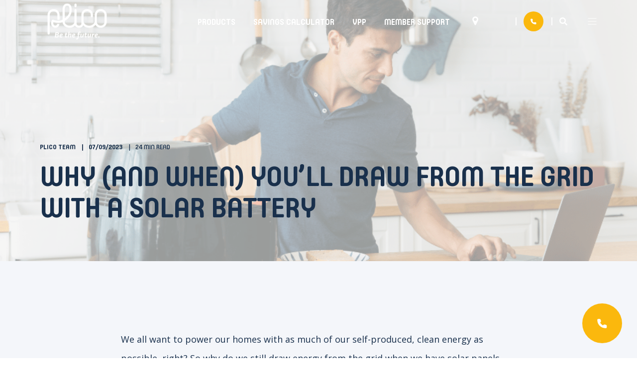

--- FILE ---
content_type: text/html; charset=UTF-8
request_url: https://www.plicoenergy.com.au/blog/drawing-from-grid-with-solar-battery
body_size: 27236
content:
<!-- website_options --><!doctype html><html lang="en-au"><head>
    <meta charset="utf-8">
    <title>Drawing Power with a Grid Connected Solar Battery | Plico</title>
    <link rel="shortcut icon" href="https://www.plicoenergy.com.au/hubfs/plico-favicon.png">
    <meta name="description" content="Solar + battery systems still occasionally draw power from the electrical grid. Learn why and when this happens to save the most on your energy bills. ">
        
      
        
        
      
        
        
      <link rel="preconnect" href="https://fonts.gstatic.com/" crossorigin>
      
    
      
    <!-- you can tell the browser to load the file asynchronously -->
    
    <!-- Code Originally Embed in Head -->
    <link rel="stylesheet" href="https://cdnjs.cloudflare.com/ajax/libs/font-awesome/4.7.0/css/font-awesome.min.css">
    <link rel="stylesheet" href="https://cdn.jsdelivr.net/npm/awesomplete@1.1.5/awesomplete.min.css">
    <!-- Code Originally Embed in Head Ends here -->
 
    
    <meta name="viewport" content="width=device-width, initial-scale=1">

    
    <meta property="og:description" content="Solar + battery systems still occasionally draw power from the electrical grid. Learn why and when this happens to save the most on your energy bills. ">
    <meta property="og:title" content="Drawing Power with a Grid Connected Solar Battery | Plico">
    <meta name="twitter:description" content="Solar + battery systems still occasionally draw power from the electrical grid. Learn why and when this happens to save the most on your energy bills. ">
    <meta name="twitter:title" content="Drawing Power with a Grid Connected Solar Battery | Plico">

    

    
<!-- Basic Schema  -->
<script type="application/ld+json">
    {
        "@context": "http://schema.org",
        "@type": "Organization",
        "name": "Plico",
        "logo": { 
            "@type": "ImageObject",
            "url": "https://f.hubspotusercontent20.net/hubfs/5618470/Plico-LOGO_21-02.png"
        },
        "email": "connect@plicoenergy.com.au","url": "https://www.plicoenergy.com.au/blog/drawing-from-grid-with-solar-battery",
        "address": {
            "@type": "PostalAddress",
            "addressCountry": "Australia",
            "addressRegion": "WA",
            "addressLocality": "Osborne Park",
            "postalCode":"6017",
            "streetAddress": "L2 46 Edward Street"
        },
        "telephone": "1300 175 426",
        "knowsLanguage": "en-au"
    }
</script>



<!-- Blog Post Schema  -->
<script type="application/ld+json">
    {
        "@context": "http://schema.org",
        "@type": "BlogPosting",
        "mainEntityOfPage": {
            "@type": "WebPage"
        },
        "name": "Why (and when) you’ll draw from the grid with a solar battery",
        "headline": "Why (and when) you’ll draw from the grid with a solar battery",
        "image": "https://5618470.fs1.hubspotusercontent-na1.net/hubfs/5618470/when%20you%20draw%20from%20battery.png",
        "author": {
            "@type": "Person",
            "name": "Plico Team"
        },
        "datePublished": "September 7, 2023 6 AM",
        "dateModified": "October 30, 2025 9 AM",
        "abstract": "Solar + battery systems still occasionally draw power from the electrical grid. Learn why and when this happens to save the most on your energy bills.",
        "text": "We all want to power our homes with as much of our self-produced, clean energy as possible, right? So why do we still draw energy from the grid when we have solar panels and a battery? Knowing how your solar battery system works along with how external and system factors impact where you source energy from helps answer this question. And most importantly, it helps you understand how to limit the amount of energy you need from the grid. This allows you to make the most of your solar + battery system and save you even more. All Plico solar systems are grid-connected. While you may be dismayed at seeing energy get imported from the grid, it is a necessary and important part of the system’s operation. The amount of grid energy you use compared to the solar energy you use for your home depends on a number of factors. These include your solar generation, the battery and inverter capacity, the energy demands of your appliance along with when and how you use energy. Read on to find out why (and when) your household will draw energy from the grid. Energy use exceeds supply If your household energy use, or load, exceeds the energy your system generates and has stored in your battery, you will draw energy from the grid. This can occur on winter mornings after your battery has been depleted overnight. Alternatively, it may occur during the day when your energy demand exceeds what your panels are producing or what the inverter can provide to your home. For example, during winter you may be producing 4.5 kW intermittently. It’s a cold day so you turn on the reverse cycle heating, which uses 4.5 kW to run. Add in other household appliances and your energy use is 5 kW. You are likely to draw the additional 0.5 kW from the grid to meet your household demand. Even if your battery has capacity, it may not meet the instant demand or it may be set to reserve capacity to discharge for later use. When household demand exceeds solar production, you will draw energy from the grid. Shading and cloud cover The most obvious barrier to producing your own clean energy is the amount of shading on your solar panels. When the amount of sunlight reaching your solar panels reduces, so too does your solar generation. Shading caused by nearby trees, buildings and smaller items like aerials or satellites on your roof can impact your solar production. Similarly, thick cloud cover has a negative impact on how much energy you can produce. If shading reduces your solar generation to less than your household demand, you will draw energy from the grid. Battery size The capacity of your battery significantly affects how much stored energy you can use in your home. A larger battery means you have more clean energy available for use. The size of your battery would have been selected based on your average household energy use, and any future energy considerations. Plico’s calculations take into account your power needs over course of an entire year, accounting for all four seasons. So while you might be waking up to an empty battery in winter, it’s likely to have plenty of charge on summer mornings – depending on your energy use overnight of course. Once your battery has used up its stored energy and your panels are not producing, you will draw energy from the grid. Useable capacity Another consideration with battery capacity is the depth of discharge (DoD) and state of charge (SoC). The DoD is the percentage of the battery that has been discharged relative to the overall capacity of the battery. Plico batteries have a DoD between 90% - 95%. An additional 5%-10% is included for blackout protection and to preserve the life of the battery. Setting your battery to its maximum DoD runs the risk of the battery drawing beyond this limit and shutting down for a short time. Including a small buffer prevents this from happening and provides additional energy during a blackout if your battery is depleted and your panels are not producing (think blackouts that occur in the middle of the night in winter). The SoC is the percentage of charge of a battery relative to its capacity. When you first have your battery installed, its maximum SoC will be 100% - 99%. This will drop gradually as your battery ages. Your battery’s minimum SoC is the lowest charge it will draw down to, as a percentage. For Plico systems this is usually 10% - 15%. You can calculate the useable capacity of your battery by subtracting the minimum SoC as a percentage from the maximum capacity of your battery. If you have an older battery, you may want to include the maximum SoC in your calculations. 10.6 kWh battery – min SoC 15% = 10.6 x 0.85 = 9.01 kWh 10.6 kWh battery with 97% maximum SoC – min SoC 15% = 10.6 x 0.83 = 8.8 kWh Once you know the useable capacity of your battery, you can work out how long it’s going to last you overnight before your panels start producing again. If you have appliances running on standby power only, you may only use 0.3 kW per hour. With this example, you can draw from your battery for 30 hours (9.01 kWh / 0.3 = 30.03 hours). If you have some appliances running overnight, your energy use may be 1 kW each hour. In this example you can draw from your battery for 9 hours. Or if you have heating and cooling running all night, your energy use may be double that, meaning you will only get 4.5 hours out of your battery. Note that from the time the sun goes down, energy use often fluctuates, as the TV goes on and off, the kettle is boiled, the oven is cooking and then cooling down – all in the first few hours after sunset. The great thing with Plico is that all our systems come with an energy monitoring app, so you can see exactly how much energy your appliances are using and adjust them accordingly. Or you can set a timer to ensure you get the most out of your battery without having to draw from the grid overnight. It’s also a good idea not to ramp up your energy use first thing in the morning, especially in winter. If your energy use spikes, it’s likely that you will need to draw from the grid. High energy use appliances As you can imagine – or perhaps you have confirmed by looking at your Plico energy monitoring app - some appliances need considerably more energy to operate than others. While most appliances can be run on solar power, some operate differently based on their energy demands. Think air-fryers, bore and pool pumps, hot water systems and ovens – these use a lot of energy, but often in short or irregular bursts. While you may only run them for a short period, the amount of energy they require instantly cannot always be met by your solar + battery system. Batteries take longer to ‘ramp up’ than some high energy use appliances require, so your household will draw energy from the grid initially to meet this demand. But don’t worry, your battery will soon take over. Here is the process in a nutshell. The load occurs (appliance switched on). The system reads the load. The system sends the signal to the battery. The battery increases the amount of power it is delivering to the house. You can see how this process isn’t as instantaneous as your hot water system might be. That’s where the grid provides a helping hand. If you have on-site water or sewage pumps, electric hot water systems or boosters, or are charging an electric vehicle (EV), you can expect to have higher demands for electricity. Consider installing timers where you can, so that energy peaks are covered by your solar + battery system and not the grid. Switching loads In addition to high energy use appliances, many appliances also have switching loads. This is when they need to draw different amounts of energy at different times. For example, the element in a 2 kW oven needs to switch on and off regularly to maintain a constant temperature. Dishwashers, washing machines and tumble dryers will use different amounts of energy depending at which stage of the cycle they are at. There is often a delay in the battery (or panels) responding to this load shifting. Even your fridge, which you might expect to have a relatively constant energy demand, has switching loads. The compressor will turn on the motor briefly to maintain a constant temperature, and this motor can increase your fridge’s energy use eightfold. As a result of switching loads, your home will draw energy from the grid to meet this extra demand before your solar + battery system can catch up with the load increase. Data delays Just as our appliances cannot always access instantaneous energy from our solar panels and batteries, your energy monitoring app can also experience delays. The data from your inverter is sent to the cloud and then into the app on your phone or dashboard on your PC. Naturally, there are delays in this communication, which means that what you see on the app is not necessarily what is happening at that exact moment in time. Additionally, what appears to last five minutes on your app may only be a 10 second event. The communication system relies on your internet or phone service provider and the existing telecommunications network to send and receive these messages. So, just like your internet speed and phone coverage, it’s not always perfect. Recharging cycle Batteries are designed to charge and discharge on a regular cycle. If there were no interruptions to this flow, your battery would charge over the course of the morning until it was at maximum capacity. It would stay fully charged until the solar generation begins to drop in the evening, and gradually discharge overnight. This cycle helps protect the longevity and performance of the battery. If you have a solar + battery system, you’d know that not all days happen in that perfect sequence of charge and discharge. The clouds roll in, you turn on the heater first thing in the morning or the kids' school clothes are wet from the day before so into the dryer they go. When this happens, your battery will discharge if there are no schedules in place and it has the capacity to do so - but not all the time. The programming in the battery may force it to stay at its current state of charge, rather than discharging to the home. When that happens, you will draw more energy from the grid, but your battery will have more capacity to provide your home’s energy later in the day. When we talk about the perfect battery cycle, it also applies to times when solar production is at its highest and providing almost all of your energy needs. If the battery is not being discharged regularly, it can impact its longevity and performance. So, once a week or fortnight in summer it’s a good idea to get your battery down to its minimum SoC. Leave the A/C on overnight or cook up a storm when the sun goes down. Your battery will thank you for it. Inverter size The amount of energy your solar + battery system can provide to your home at any one time is limited by the size of your inverter. The larger the solar inverter, the more electricity that can be converted from your solar panels and/or battery and provided to your home. Inverters are usually rated in kilo-volt-amperes, or kVA. Like watts (W) and kilowatts (kW), kVA simply means 1000 volt-amperes (VA). And 1000 VA is a little less than 1000 W if you are matching your household energy needs with your inverter output. For example, a 5 kVA inverter (Plico’s most popular inverter size) will be able to output around 5 kW to your home at any given time. Redback inverters are limited to 4.6 kW from the battery alone and Alphas can output 5 kW for solar and battery (unless you have a 3 kVA Alpha inverter of course). If your energy use exceeds this, you will draw the excess from the grid, no matter how much solar you are producing and how much capacity you have in your battery. Most household energy use can be met within the limit of 5 kW, however larger or 3-phase energy homes may require a larger inverter. The inverter limit applies only to the energy being sent to your home. Your panels can produce far more than this at any given time and the excess can be sent to your battery or the grid without impacting the amount your home receives. Wouldn’t I be better off going off-grid? Off-grid systems don’t draw any energy from the grid and are completely self-sufficient. There are many benefits to having an off-grid system, including complete energy independence, low running costs and being 100% renewable. If you live in an area with an unreliable network or without access to an electricity supply, then off-grid systems are highly beneficial. Their downfall, however, is that they require a significantly higher upfront financial layout because they need to be large enough to cover all your energy needs. With a Plico system, you are connected to the grid as a back-up. So at times like those outlined above, you still have a reliable supply of electricity. If that supply lets you down, you have Plico’s blackout protection to keep the essentials going, even when the grid is down. To learn more about going off-grid, read our blog to find out the pros and cons. Load shifting / Scheduling battery charge and discharge There are some instances when setting a schedule for your battery’s charging or discharging is beneficial. This may be because you are on a tariff that costs you more to draw from the grid at peak usage times or you may be preparing for an extended power outage. This is called load shifting and is possible with all Plico solar batteries. A word of caution, though. Unless you have a solid understanding of your system and how the battery operates, it’s best to seek advice from our friendly service team before you make changes to your battery’s operation. A small mistake could end up costing you more. With load shifting, you can choose to purchase energy from the grid when it’s cheapest. This lets you keep your self-produced energy for later use, when the cost of energy is higher. If you are considering switching tariffs to make the most of your solar + battery system, get in contact with us and we can set up a schedule for you, as well as monitor your system to see how it benefits you financially. There are many factors affecting how much energy you will draw from the grid. The good news is that your solar + battery system will cover the vast majority of your energy needs, using the grid as a backup when required. Next time you’re drawing from the grid with a full battery or in the middle of a sunny day, come back to this list and you should find out why. Empowering yourself with this information will help you better understand your Plico system and allow you to get the most out of it. If you’re ever concerned that your system is not performing as it should, we are here to help. As part of our service commitment, we can analyse your system’s data and identify any issues remotely. Please raise a service ticket and our friendly service team will be in touch. Have a question about solar + battery?",
        "url": "https://www.plicoenergy.com.au/blog/drawing-from-grid-with-solar-battery",
        "publisher": {
            "@type": "Organization",
            "name": "Plico",
            "logo": { 
                "@type": "ImageObject",
                "url": "https://f.hubspotusercontent20.net/hubfs/5618470/Plico-LOGO_21-02.png"
            }
        },
        "inLanguage": "en-au",
        "wordCount": "3219",
        "keywords": "[Member news, East Coast, West Coast]"
    }
</script>

    <style>
a.cta_button{-moz-box-sizing:content-box !important;-webkit-box-sizing:content-box !important;box-sizing:content-box !important;vertical-align:middle}.hs-breadcrumb-menu{list-style-type:none;margin:0px 0px 0px 0px;padding:0px 0px 0px 0px}.hs-breadcrumb-menu-item{float:left;padding:10px 0px 10px 10px}.hs-breadcrumb-menu-divider:before{content:'›';padding-left:10px}.hs-featured-image-link{border:0}.hs-featured-image{float:right;margin:0 0 20px 20px;max-width:50%}@media (max-width: 568px){.hs-featured-image{float:none;margin:0;width:100%;max-width:100%}}.hs-screen-reader-text{clip:rect(1px, 1px, 1px, 1px);height:1px;overflow:hidden;position:absolute !important;width:1px}
</style>

<link rel="stylesheet" href="https://fonts.googleapis.com/css2?family=Open+Sans:wght@300;400;500;700&amp;family=Open+Sans:wght@300;400;500;700&amp;display=swap">
<link rel="stylesheet" href="https://www.plicoenergy.com.au/hubfs/hub_generated/template_assets/1/41587558608/1765867956680/template_pwr.min.css">
<link rel="stylesheet" href="https://www.plicoenergy.com.au/hubfs/hub_generated/template_assets/1/41587600800/1765945830145/template_custom-styles.min.css">
<link rel="stylesheet" href="https://www.plicoenergy.com.au/hubfs/hub_generated/template_assets/1/119795554463/1742163088948/template_dc-modules.min.css">
<link rel="stylesheet" href="https://www.plicoenergy.com.au/hubfs/hub_generated/module_assets/1/179396649491/1741559107411/module_phone-button.min.css">
<link rel="stylesheet" href="https://www.plicoenergy.com.au/hubfs/hub_generated/module_assets/1/240795564529/1758710345565/module_location-router-modal-2.min.css">

  <style>
    #hs_cos_wrapper_location_router_modal #location-router-modal { background-color:rgba(52,195,224,1.0); }

#hs_cos_wrapper_location_router_modal .location-router {
  --font-color:rgba(25,48,76,1.0);
  --font-color-hover:rgba(25,48,76,1.0);
  --bg-color:rgba(253,182,21,1.0);
  --bg-color-hover:rgba(255,255,255,1.0);
}

#hs_cos_wrapper_location_router_modal .location-router .location-router__buttons .hs-button {
  color:var(--font-color);
  background-color:var(--bg-color);
}

#hs_cos_wrapper_location_router_modal .location-router .location-router__buttons .hs-button:hover {
  color:var(--font-color-hover);
  background-color:var(--bg-color-hover);
}

  </style>

<link rel="stylesheet" href="https://www.plicoenergy.com.au/hubfs/hub_generated/module_assets/1/41587600813/1758782572964/module_header.min.css">
    

    
<!--  Added by GoogleTagManager integration -->
<script>
var _hsp = window._hsp = window._hsp || [];
window.dataLayer = window.dataLayer || [];
function gtag(){dataLayer.push(arguments);}

var useGoogleConsentModeV2 = true;
var waitForUpdateMillis = 1000;



var hsLoadGtm = function loadGtm() {
    if(window._hsGtmLoadOnce) {
      return;
    }

    if (useGoogleConsentModeV2) {

      gtag('set','developer_id.dZTQ1Zm',true);

      gtag('consent', 'default', {
      'ad_storage': 'denied',
      'analytics_storage': 'denied',
      'ad_user_data': 'denied',
      'ad_personalization': 'denied',
      'wait_for_update': waitForUpdateMillis
      });

      _hsp.push(['useGoogleConsentModeV2'])
    }

    (function(w,d,s,l,i){w[l]=w[l]||[];w[l].push({'gtm.start':
    new Date().getTime(),event:'gtm.js'});var f=d.getElementsByTagName(s)[0],
    j=d.createElement(s),dl=l!='dataLayer'?'&l='+l:'';j.async=true;j.src=
    'https://www.googletagmanager.com/gtm.js?id='+i+dl;f.parentNode.insertBefore(j,f);
    })(window,document,'script','dataLayer','GTM-N38NTMF');

    window._hsGtmLoadOnce = true;
};

_hsp.push(['addPrivacyConsentListener', function(consent){
  if(consent.allowed || (consent.categories && consent.categories.analytics)){
    hsLoadGtm();
  }
}]);

</script>

<!-- /Added by GoogleTagManager integration -->


<meta name="facebook-domain-verification" content="kody3qeyf95jxwyrumuedwsodbx5yn">
<script src="https://www.googleoptimize.com/optimize.js?id=OPT-NJFFR9V"></script>
<link rel="stylesheet" href="https://cdnjs.cloudflare.com/ajax/libs/rangeslider.js/2.3.3/rangeslider.min.css" integrity="sha512-Rp0yZ3NMh1xOUZ4VHYggmX4pq4ZJdpcOETH03qBD5qNDsqTBw1MzUnX0T5PcTJmr2mNTOmtbxsHaGwzjylNpHA==" crossorigin="anonymous">

<style>

  /* POWER THEME - Important 3D Box Fix - Chrome 93/94 - 03. Sep 2021 */
.pwr-3D-box {
    transform: perspective(1200px) scale(1);
}
.pwr-header.pwr-header-fixed {
    transform: translateZ(100px);
}
.pwr-post-item__overlay,
.pwr-value__overlay,
.pwr-image-box__overlay,
.pwr-team-member__overlay {
    transform: none;
}
.featherlight {
    transform: translateZ(101px);
}
@media (hover: hover) {
    .pwr-3D-box:hover {
        transform: perspective(1200px) scale(1.05);
    }
}
</style>
<meta property="og:image" content="https://www.plicoenergy.com.au/hubfs/when%20you%20draw%20from%20battery.png">
<meta property="og:image:width" content="900">
<meta property="og:image:height" content="450">
<meta property="og:image:alt" content="Man in home kitchen using air-fryer and laptop. ">
<meta name="twitter:image" content="https://www.plicoenergy.com.au/hubfs/when%20you%20draw%20from%20battery.png">
<meta name="twitter:image:alt" content="Man in home kitchen using air-fryer and laptop. ">

<meta property="og:url" content="https://www.plicoenergy.com.au/blog/drawing-from-grid-with-solar-battery">
<meta name="twitter:card" content="summary_large_image">

<link rel="canonical" href="https://www.plicoenergy.com.au/blog/drawing-from-grid-with-solar-battery">

<meta property="og:type" content="article">
<link rel="alternate" type="application/rss+xml" href="https://www.plicoenergy.com.au/blog/rss.xml">
<meta name="twitter:domain" content="www.plicoenergy.com.au">
<script src="//platform.linkedin.com/in.js" type="text/javascript">
    lang: en_US
</script>

<meta http-equiv="content-language" content="en-au">





  
    
    <!-- Start VWO Async SmartCode -->
      <link rel="preconnect" href="https://dev.visualwebsiteoptimizer.com">
      <script type="text/javascript" id="vwoCode">
      window._vwo_code || (function() {
      var account_id=1008583,
      version=2.1,
      settings_tolerance=2000,
      hide_element='body',
      hide_element_style = 'opacity:0 !important;filter:alpha(opacity=0) !important;background:none !important;transition:none !important;',
      /* DO NOT EDIT BELOW THIS LINE */
      f=false,w=window,d=document,v=d.querySelector('#vwoCode'),cK='_vwo_'+account_id+'_settings',cc={};try{var c=JSON.parse(localStorage.getItem('_vwo_'+account_id+'_config'));cc=c&&typeof c==='object'?c:{}}catch(e){}var stT=cc.stT==='session'?w.sessionStorage:w.localStorage;code={nonce:v&&v.nonce,use_existing_jquery:function(){return typeof use_existing_jquery!=='undefined'?use_existing_jquery:undefined},library_tolerance:function(){return typeof library_tolerance!=='undefined'?library_tolerance:undefined},settings_tolerance:function(){return cc.sT||settings_tolerance},hide_element_style:function(){return'{'+(cc.hES||hide_element_style)+'}'},hide_element:function(){if(performance.getEntriesByName('first-contentful-paint')[0]){return''}return typeof cc.hE==='string'?cc.hE:hide_element},getVersion:function(){return version},finish:function(e){if(!f){f=true;var t=d.getElementById('_vis_opt_path_hides');if(t)t.parentNode.removeChild(t);if(e)(new Image).src='https://dev.visualwebsiteoptimizer.com/ee.gif?a='+account_id+e}},finished:function(){return f},addScript:function(e){var t=d.createElement('script');t.type='text/javascript';if(e.src){t.src=e.src}else{t.text=e.text}v&&t.setAttribute('nonce',v.nonce);d.getElementsByTagName('head')[0].appendChild(t)},load:function(e,t){var n=this.getSettings(),i=d.createElement('script'),r=this;t=t||{};if(n){i.textContent=n;d.getElementsByTagName('head')[0].appendChild(i);if(!w.VWO||VWO.caE){stT.removeItem(cK);r.load(e)}}else{var o=new XMLHttpRequest;o.open('GET',e,true);o.withCredentials=!t.dSC;o.responseType=t.responseType||'text';o.onload=function(){if(t.onloadCb){return t.onloadCb(o,e)}if(o.status===200||o.status===304){_vwo_code.addScript({text:o.responseText})}else{_vwo_code.finish('&e=loading_failure:'+e)}};o.onerror=function(){if(t.onerrorCb){return t.onerrorCb(e)}_vwo_code.finish('&e=loading_failure:'+e)};o.send()}},getSettings:function(){try{var e=stT.getItem(cK);if(!e){return}e=JSON.parse(e);if(Date.now()>e.e){stT.removeItem(cK);return}return e.s}catch(e){return}},init:function(){if(d.URL.indexOf('__vwo_disable__')>-1)return;var e=this.settings_tolerance();w._vwo_settings_timer=setTimeout(function(){_vwo_code.finish();stT.removeItem(cK)},e);var t;if(this.hide_element()!=='body'){t=d.createElement('style');var n=this.hide_element(),i=n?n+this.hide_element_style():'',r=d.getElementsByTagName('head')[0];t.setAttribute('id','_vis_opt_path_hides');v&&t.setAttribute('nonce',v.nonce);t.setAttribute('type','text/css');if(t.styleSheet)t.styleSheet.cssText=i;else t.appendChild(d.createTextNode(i));r.appendChild(t)}else{t=d.getElementsByTagName('head')[0];var i=d.createElement('div');i.style.cssText='z-index: 2147483647 !important;position: fixed !important;left: 0 !important;top: 0 !important;width: 100% !important;height: 100% !important;background: white !important;display: block !important;';i.setAttribute('id','_vis_opt_path_hides');i.classList.add('_vis_hide_layer');t.parentNode.insertBefore(i,t.nextSibling)}var o=window._vis_opt_url||d.URL,s='https://dev.visualwebsiteoptimizer.com/j.php?a='+account_id+'&u='+encodeURIComponent(o)+'&vn='+version;if(w.location.search.indexOf('_vwo_xhr')!==-1){this.addScript({src:s})}else{this.load(s+'&x=true')}}};w._vwo_code=code;code.init();})();
      </script>
    <!-- End VWO Async SmartCode -->
    
  <meta name="generator" content="HubSpot"></head>
  <body>
<!--  Added by GoogleTagManager integration -->
<noscript><iframe src="https://www.googletagmanager.com/ns.html?id=GTM-N38NTMF" height="0" width="0" style="display:none;visibility:hidden"></iframe></noscript>

<!-- /Added by GoogleTagManager integration -->

    <div class="body-wrapper   hs-content-id-133685145160 hs-blog-post hs-blog-id-10765203420 pwr--mobile-parallax-off" data-aos-global-disable="phone" data-aos-global-offset="250" data-aos-global-delay="50" data-aos-global-duration="400">
      
        <div id="hs_cos_wrapper_page_settings" class="hs_cos_wrapper hs_cos_wrapper_widget hs_cos_wrapper_type_module" style="" data-hs-cos-general-type="widget" data-hs-cos-type="module"></div> 
      

      
        <div data-global-resource-path="PLICO POWER THEME - Modified 1502_2021/templates/partials/header.html"><header class="header">
  <div class="header__container">
    
    <div id="hs_cos_wrapper_location_router_modal" class="hs_cos_wrapper hs_cos_wrapper_widget hs_cos_wrapper_type_module" style="" data-hs-cos-general-type="widget" data-hs-cos-type="module">

<section id="location-router-layout" class="location-router-layout" onclick="closeOnBackdropClick(event)"></section>

<section id="location-router-modal" class="location-router">
  <div class="location-router__heading"><div style="text-align: center; font-size: 36px; line-height: 1.25;">
<h2 id="savings-yes" style="line-height: 1.25;"><span style="color: #ffffff;"><span data-olk-copy-source="MessageBody">We’re powering homes with Solar + Battery + VPP</span><br></span></h2>
<h4 style="line-height: 1.25;"><span style="font-size: 55px; color: #ffffff;"><span data-olk-copy-source="MessageBody">Select your state</span> </span>&nbsp;<span style="color: #ffffff; font-size: 55px;"></span></h4>
</div></div>
  <div class="location-router__buttons">
    
    <div class="hs-button" data-location="wa">
      Western Australia
    </div>
    
    <div class="hs-button" data-location="nsw">
      New South Wales
    </div>
    
  </div>
  <div class="location-router__description"><div style="text-align: center; font-size: 36px; line-height: 1.25;">
<h4 id="savings-yes" style="line-height: 1.25; font-size: 24px;"><span style="color: #ffffff;">In another state? <span style="text-decoration: underline;"><a href="/state-register" rel="noopener" style="color: #ffffff; text-decoration: underline;">Click here</a></span> for more information.</span><span style="color: #000000;"></span></h4>
</div></div>
</section></div>
    	<div id="hs_cos_wrapper_header_page" class="hs_cos_wrapper hs_cos_wrapper_widget hs_cos_wrapper_type_module" style="" data-hs-cos-general-type="widget" data-hs-cos-type="module">





<!-- HEADER BUTTON TYPE: CONTENT -->

<div id="pwr-js-burger" class="pwr-burger pwr--dark">
    <a href="#" id="pwr-js-burger__trigger-close" class="pwr-burger__trigger-close">
      <span class="pwr-burger__icon-close"></span>Close
    </a>
    
    <div class="pwr-burger-menu-wrapper">
    
      
                
          
              <div class="pwr-burger__menu pwr-js-menu wa">
                  <span id="hs_cos_wrapper_header_page_" class="hs_cos_wrapper hs_cos_wrapper_widget hs_cos_wrapper_type_menu" style="" data-hs-cos-general-type="widget" data-hs-cos-type="menu"><div id="hs_menu_wrapper_header_page_" class="hs-menu-wrapper active-branch no-flyouts hs-menu-flow-vertical" role="navigation" data-sitemap-name="default" data-menu-id="241084154305" aria-label="Navigation Menu">
 <ul role="menu" class="active-branch">
  <li class="hs-menu-item hs-menu-depth-1" role="none"><a href="https://www.plicoenergy.com.au" role="menuitem">Home</a></li>
  <li class="hs-menu-item hs-menu-depth-1 hs-item-has-children" role="none"><a href="https://www.plicoenergy.com.au/our-story" aria-haspopup="true" aria-expanded="false" role="menuitem">Our Story</a>
   <ul role="menu" class="hs-menu-children-wrapper">
    <li class="hs-menu-item hs-menu-depth-2" role="none"><a href="https://www.plicoenergy.com.au/our-story" role="menuitem">Our Story</a></li>
    <li class="hs-menu-item hs-menu-depth-2" role="none"><a href="https://www.plicoenergy.com.au/team" role="menuitem">People of Plico</a></li>
    <li class="hs-menu-item hs-menu-depth-2" role="none"><a href="https://www.plicoenergy.com.au/testimonials" role="menuitem">Testimonials</a></li>
    <li class="hs-menu-item hs-menu-depth-2" role="none"><a href="https://www.plicoenergy.com.au/dcep-cepco" role="menuitem">Plico Community Council</a></li>
    <li class="hs-menu-item hs-menu-depth-2" role="none"><a href="https://www.plicoenergy.com.au/clean-energy" role="menuitem">Clean Energy</a></li>
    <li class="hs-menu-item hs-menu-depth-2" role="none"><a href="https://www.plicoenergy.com.au/community-impact" role="menuitem">Community Impact</a></li>
   </ul></li>
  <li class="hs-menu-item hs-menu-depth-1 hs-item-has-children" role="none"><a href="javascript:;" aria-haspopup="true" aria-expanded="false" role="menuitem">Solar + Battery Rebates</a>
   <ul role="menu" class="hs-menu-children-wrapper">
    <li class="hs-menu-item hs-menu-depth-2" role="none"><a href="https://www.plicoenergy.com.au/nsw/rebates" role="menuitem">New South Wales</a></li>
    <li class="hs-menu-item hs-menu-depth-2" role="none"><a href="https://www.plicoenergy.com.au/wa/rebates" role="menuitem">Western Australia</a></li>
   </ul></li>
  <li class="hs-menu-item hs-menu-depth-1 hs-item-has-children" role="none"><a href="https://www.plicoenergy.com.au/how-it-works" aria-haspopup="true" aria-expanded="false" role="menuitem">How it Works</a>
   <ul role="menu" class="hs-menu-children-wrapper">
    <li class="hs-menu-item hs-menu-depth-2" role="none"><a href="https://www.plicoenergy.com.au/how-it-works" role="menuitem">How it Works</a></li>
    <li class="hs-menu-item hs-menu-depth-2" role="none"><a href="https://www.plicoenergy.com.au/save-with-solar" role="menuitem">Save with Solar</a></li>
    <li class="hs-menu-item hs-menu-depth-2" role="none"><a href="https://www.plicoenergy.com.au/install-process" role="menuitem">Install Process</a></li>
    <li class="hs-menu-item hs-menu-depth-2" role="none"><a href="https://www.plicoenergy.com.au/warranty" role="menuitem">Warranty and Servicing</a></li>
   </ul></li>
  <li class="hs-menu-item hs-menu-depth-1 hs-item-has-children" role="none"><a href="https://www.plicoenergy.com.au/wa/solar-battery-systems" aria-haspopup="true" aria-expanded="false" role="menuitem">Products</a>
   <ul role="menu" class="hs-menu-children-wrapper">
    <li class="hs-menu-item hs-menu-depth-2" role="none"><a href="https://www.plicoenergy.com.au/wa/solar-battery-systems" role="menuitem">Solar + Battery</a></li>
    <li class="hs-menu-item hs-menu-depth-2" role="none"><a href="https://www.plicoenergy.com.au/wa/battery-only-systems" role="menuitem">Battery Only</a></li>
    <li class="hs-menu-item hs-menu-depth-2" role="none"><a href="https://www.plicoenergy.com.au/wa/solar-only-systems" role="menuitem">Solar Only</a></li>
   </ul></li>
  <li class="hs-menu-item hs-menu-depth-1" role="none"><a href="https://www.plicoenergy.com.au/solar-savings-calculator" role="menuitem">Savings Calculator</a></li>
  <li class="hs-menu-item hs-menu-depth-1" role="none"><a href="https://www.plicoenergy.com.au/solar-battery-guide" role="menuitem">Solar Battery Guide</a></li>
  <li class="hs-menu-item hs-menu-depth-1" role="none"><a href="https://www.plicoenergy.com.au/wa/vpp" role="menuitem">Virtual Power Plant</a></li>
  <li class="hs-menu-item hs-menu-depth-1 hs-item-has-children" role="none"><a href="https://www.plicoenergy.com.au/contact-us" aria-haspopup="true" aria-expanded="false" role="menuitem">Contact Us</a>
   <ul role="menu" class="hs-menu-children-wrapper">
    <li class="hs-menu-item hs-menu-depth-2" role="none"><a href="https://www.plicoenergy.com.au/contact-us" role="menuitem">Contact Us</a></li>
    <li class="hs-menu-item hs-menu-depth-2" role="none"><a href="https://www.plicoenergy.com.au/solar-power-perth" role="menuitem">Perth</a></li>
    <li class="hs-menu-item hs-menu-depth-2" role="none"><a href="https://www.plicoenergy.com.au/wa/solar-power-south-west" role="menuitem">South West</a></li>
   </ul></li>
  <li class="hs-menu-item hs-menu-depth-1" role="none"><a href="https://www.plicoenergy.com.au/careers" role="menuitem">Careers</a></li>
  <li class="hs-menu-item hs-menu-depth-1 active active-branch" role="none"><a href="https://www.plicoenergy.com.au/blog" role="menuitem">Plico Blog</a></li>
 </ul>
</div></span>
                 <div class="pwr-burger-menu__alternate">
                  <hr>
                  <li>
                    <a href="https://www.plicoenergy.com.au/member-support">Member Support</a>
                  </li>
                  <li>
                    <a href="https://www.plicoenergy.com.au/covid-safe">COVID-Safe Procedures</a>
                  </li>
                  <hr class="pwr-burger-menu-bottom-division">
                </div>
              </div>
          
      
          
          
              <div class="pwr-burger__menu pwr-js-menu nsw">
                  <span id="hs_cos_wrapper_header_page_" class="hs_cos_wrapper hs_cos_wrapper_widget hs_cos_wrapper_type_menu" style="" data-hs-cos-general-type="widget" data-hs-cos-type="menu"><div id="hs_menu_wrapper_header_page_" class="hs-menu-wrapper active-branch no-flyouts hs-menu-flow-vertical" role="navigation" data-sitemap-name="default" data-menu-id="241084154307" aria-label="Navigation Menu">
 <ul role="menu" class="active-branch">
  <li class="hs-menu-item hs-menu-depth-1" role="none"><a href="https://www.plicoenergy.com.au" role="menuitem">Home</a></li>
  <li class="hs-menu-item hs-menu-depth-1 hs-item-has-children" role="none"><a href="https://www.plicoenergy.com.au/our-story" aria-haspopup="true" aria-expanded="false" role="menuitem">Our Story</a>
   <ul role="menu" class="hs-menu-children-wrapper">
    <li class="hs-menu-item hs-menu-depth-2" role="none"><a href="https://www.plicoenergy.com.au/our-story" role="menuitem">Our Story</a></li>
    <li class="hs-menu-item hs-menu-depth-2" role="none"><a href="https://www.plicoenergy.com.au/team" role="menuitem">People of Plico</a></li>
    <li class="hs-menu-item hs-menu-depth-2" role="none"><a href="https://www.plicoenergy.com.au/testimonials" role="menuitem">Testimonials</a></li>
    <li class="hs-menu-item hs-menu-depth-2" role="none"><a href="https://www.plicoenergy.com.au/dcep-cepco" role="menuitem">Plico Community Council</a></li>
    <li class="hs-menu-item hs-menu-depth-2" role="none"><a href="https://www.plicoenergy.com.au/clean-energy" role="menuitem">Clean Energy</a></li>
    <li class="hs-menu-item hs-menu-depth-2" role="none"><a href="https://www.plicoenergy.com.au/community-impact" role="menuitem">Community Impact</a></li>
   </ul></li>
  <li class="hs-menu-item hs-menu-depth-1 hs-item-has-children" role="none"><a href="javascript:;" aria-haspopup="true" aria-expanded="false" role="menuitem">Solar + Battery Rebates</a>
   <ul role="menu" class="hs-menu-children-wrapper">
    <li class="hs-menu-item hs-menu-depth-2" role="none"><a href="https://www.plicoenergy.com.au/nsw/rebates" role="menuitem">New South Wales</a></li>
    <li class="hs-menu-item hs-menu-depth-2" role="none"><a href="https://www.plicoenergy.com.au/wa/rebates" role="menuitem">Western Australia</a></li>
   </ul></li>
  <li class="hs-menu-item hs-menu-depth-1 hs-item-has-children" role="none"><a href="https://www.plicoenergy.com.au/how-it-works" aria-haspopup="true" aria-expanded="false" role="menuitem">How it Works</a>
   <ul role="menu" class="hs-menu-children-wrapper">
    <li class="hs-menu-item hs-menu-depth-2" role="none"><a href="https://www.plicoenergy.com.au/how-it-works" role="menuitem">How it Works</a></li>
    <li class="hs-menu-item hs-menu-depth-2" role="none"><a href="https://www.plicoenergy.com.au/save-with-solar" role="menuitem">Save with Solar</a></li>
    <li class="hs-menu-item hs-menu-depth-2" role="none"><a href="https://www.plicoenergy.com.au/install-process" role="menuitem">Install Process</a></li>
    <li class="hs-menu-item hs-menu-depth-2" role="none"><a href="https://www.plicoenergy.com.au/warranty" role="menuitem">Warranty and Servicing</a></li>
   </ul></li>
  <li class="hs-menu-item hs-menu-depth-1 hs-item-has-children" role="none"><a href="https://www.plicoenergy.com.au/nsw/solar-battery-systems" aria-haspopup="true" aria-expanded="false" role="menuitem">Products</a>
   <ul role="menu" class="hs-menu-children-wrapper">
    <li class="hs-menu-item hs-menu-depth-2" role="none"><a href="https://www.plicoenergy.com.au/nsw/solar-battery-systems" role="menuitem">Solar + Battery</a></li>
    <li class="hs-menu-item hs-menu-depth-2" role="none"><a href="https://www.plicoenergy.com.au/nsw/battery-only-systems" role="menuitem">Battery Only</a></li>
    <li class="hs-menu-item hs-menu-depth-2" role="none"><a href="https://www.plicoenergy.com.au/nsw/solar-only-systems" role="menuitem">Solar Only</a></li>
   </ul></li>
  <li class="hs-menu-item hs-menu-depth-1" role="none"><a href="https://www.plicoenergy.com.au/solar-savings-calculator" role="menuitem">Savings Calculator</a></li>
  <li class="hs-menu-item hs-menu-depth-1" role="none"><a href="https://www.plicoenergy.com.au/solar-battery-guide" role="menuitem">Solar Battery Guide</a></li>
  <li class="hs-menu-item hs-menu-depth-1" role="none"><a href="https://www.plicoenergy.com.au/nsw/vpp" role="menuitem">Virtual Power Plant</a></li>
  <li class="hs-menu-item hs-menu-depth-1 hs-item-has-children" role="none"><a href="https://www.plicoenergy.com.au/contact-us" aria-haspopup="true" aria-expanded="false" role="menuitem">Contact Us</a>
   <ul role="menu" class="hs-menu-children-wrapper">
    <li class="hs-menu-item hs-menu-depth-2" role="none"><a href="https://www.plicoenergy.com.au/contact-us" role="menuitem">Contact Us</a></li>
    <li class="hs-menu-item hs-menu-depth-2" role="none"><a href="https://www.plicoenergy.com.au/nsw/solar-newcastle" role="menuitem">Newcastle</a></li>
    <li class="hs-menu-item hs-menu-depth-2" role="none"><a href="https://www.plicoenergy.com.au/nsw/solar-central-coast" role="menuitem">Central Coast</a></li>
    <li class="hs-menu-item hs-menu-depth-2" role="none"><a href="https://www.plicoenergy.com.au/nsw/solar-sydney" role="menuitem">Sydney</a></li>
   </ul></li>
  <li class="hs-menu-item hs-menu-depth-1" role="none"><a href="https://www.plicoenergy.com.au/careers" role="menuitem">Careers</a></li>
  <li class="hs-menu-item hs-menu-depth-1 active active-branch" role="none"><a href="https://www.plicoenergy.com.au/blog" role="menuitem">Plico Blog</a></li>
 </ul>
</div></span>
                 <div class="pwr-burger-menu__alternate">
                  <hr>
                  <li>
                    <a href="https://www.plicoenergy.com.au/member-support">Member Support</a>
                  </li>
                  <li>
                    <a href="https://www.plicoenergy.com.au/covid-safe">COVID-Safe Procedures</a>
                  </li>
                  <hr class="pwr-burger-menu-bottom-division">
                </div>
              </div>
          
      
      

      <div class="pwr-burger-bottom-bar">
        
        <div class="pwr-burger-bottom-bar__item">
          <a href="#" id="pwr-js-burger-search__trigger" class="pwr-burger-bottom-bar__item-link pwr-burger-search__trigger">
            <div class="pwr-header-right-bar__icon pwr--padding-r-sm"><span id="hs_cos_wrapper_header_page_" class="hs_cos_wrapper hs_cos_wrapper_widget hs_cos_wrapper_type_icon" style="" data-hs-cos-general-type="widget" data-hs-cos-type="icon"><svg version="1.0" xmlns="http://www.w3.org/2000/svg" viewbox="0 0 512 512" aria-hidden="true"><g id="search1_layer"><path d="M505 442.7L405.3 343c-4.5-4.5-10.6-7-17-7H372c27.6-35.3 44-79.7 44-128C416 93.1 322.9 0 208 0S0 93.1 0 208s93.1 208 208 208c48.3 0 92.7-16.4 128-44v16.3c0 6.4 2.5 12.5 7 17l99.7 99.7c9.4 9.4 24.6 9.4 33.9 0l28.3-28.3c9.4-9.4 9.4-24.6.1-34zM208 336c-70.7 0-128-57.2-128-128 0-70.7 57.2-128 128-128 70.7 0 128 57.2 128 128 0 70.7-57.2 128-128 128z" /></g></svg></span></div>
            <span>Search</span>
          </a>
          <div id="pwr-js-burger-search__inner" class="pwr-burger-bottom-bar__inner pwr-burger-search__inner pwr-form pwr-form--style-1">
            <div class="hs-search-field__bar"> 
              <form action="/hs-search-results">
                <div class="pwr--relative">
                  <input type="text" id="pwr-js-burger-search__input" class="pwr-burger-search__input hs-search-field__input" name="term" autocomplete="off" aria-label="Search" placeholder="Type search here">
                  <button class="pwr-search-field__icon" type="submit" aria-label="Search Button"><span id="hs_cos_wrapper_header_page_" class="hs_cos_wrapper hs_cos_wrapper_widget hs_cos_wrapper_type_icon" style="" data-hs-cos-general-type="widget" data-hs-cos-type="icon"><svg version="1.0" xmlns="http://www.w3.org/2000/svg" viewbox="0 0 512 512" aria-hidden="true"><g id="search2_layer"><path d="M505 442.7L405.3 343c-4.5-4.5-10.6-7-17-7H372c27.6-35.3 44-79.7 44-128C416 93.1 322.9 0 208 0S0 93.1 0 208s93.1 208 208 208c48.3 0 92.7-16.4 128-44v16.3c0 6.4 2.5 12.5 7 17l99.7 99.7c9.4 9.4 24.6 9.4 33.9 0l28.3-28.3c9.4-9.4 9.4-24.6.1-34zM208 336c-70.7 0-128-57.2-128-128 0-70.7 57.2-128 128-128 70.7 0 128 57.2 128 128 0 70.7-57.2 128-128 128z" /></g></svg></span></button>
                </div>
                <input type="hidden" name="limit" value="6">
                            
                
                
                
                <input type="hidden" name="groupId" value="10765203420">
                
              </form>
            </div>
          </div>
        </div>
        
        
        
        <div class="pwr-burger-bottom-bar__item ">
          <a href="#" id="pwr-js-burger-contact__trigger" class="pwr-burger-bottom-bar__item-link pwr-burger-contact__trigger">
            Contact
          </a>
          <div id="pwr-js-burger-contact__inner" class="pwr-burger-bottom-bar__inner pwr-burger-contact__inner">
                          
            <span class="pwr-burger-contact__title">Phone</span>
            <a href="tel:1300%20175%20426" class="pwr-burger-bottom-bar__item-link pwr-burger-contact__link pwr--margin-b-sm" category="header-navigation" action="telephone" label="telephone">1300 175 426</a>
            
            
            <span class="pwr-burger-contact__title">Email</span>
            <a href="mailto:connect@plicoenergy.com.au" class="pwr-burger-bottom-bar__item-link pwr-burger-contact__link" category="header-navigation" action="email" label="email">connect@plicoenergy.com.au</a>
            
          </div>
        </div>
        
        
        <div class="pwr-burger-bottom-bar__item pwr-burger-social">
          
             
              
              
                
            
            <a href="https://vimeo.com/plicoenergy" target="_blank" rel="nofollow" class="pwr-social-icon" aria-label="Social Icon">
              
              <span id="hs_cos_wrapper_header_page_" class="hs_cos_wrapper hs_cos_wrapper_widget hs_cos_wrapper_type_icon" style="" data-hs-cos-general-type="widget" data-hs-cos-type="icon"><svg version="1.0" xmlns="http://www.w3.org/2000/svg" viewbox="0 0 448 512" aria-hidden="true"><g id="vimeo-v3_layer"><path d="M447.8 153.6c-2 43.6-32.4 103.3-91.4 179.1-60.9 79.2-112.4 118.8-154.6 118.8-26.1 0-48.2-24.1-66.3-72.3C100.3 250 85.3 174.3 56.2 174.3c-3.4 0-15.1 7.1-35.2 21.1L0 168.2c51.6-45.3 100.9-95.7 131.8-98.5 34.9-3.4 56.3 20.5 64.4 71.5 28.7 181.5 41.4 208.9 93.6 126.7 18.7-29.6 28.8-52.1 30.2-67.6 4.8-45.9-35.8-42.8-63.3-31 22-72.1 64.1-107.1 126.2-105.1 45.8 1.2 67.5 31.1 64.9 89.4z" /></g></svg></span>
              
            </a>
          
             
              
              
              
                
                
            
            <a href="mailto:connect@plicoenergy.com.au" target="_blank" rel="nofollow" class="pwr-social-icon" aria-label="Social Icon">
              
              <span id="hs_cos_wrapper_header_page_" class="hs_cos_wrapper hs_cos_wrapper_widget hs_cos_wrapper_type_icon" style="" data-hs-cos-general-type="widget" data-hs-cos-type="icon"><svg version="1.0" xmlns="http://www.w3.org/2000/svg" viewbox="0 0 512 512" aria-hidden="true"><g id="envelope4_layer"><path d="M502.3 190.8c3.9-3.1 9.7-.2 9.7 4.7V400c0 26.5-21.5 48-48 48H48c-26.5 0-48-21.5-48-48V195.6c0-5 5.7-7.8 9.7-4.7 22.4 17.4 52.1 39.5 154.1 113.6 21.1 15.4 56.7 47.8 92.2 47.6 35.7.3 72-32.8 92.3-47.6 102-74.1 131.6-96.3 154-113.7zM256 320c23.2.4 56.6-29.2 73.4-41.4 132.7-96.3 142.8-104.7 173.4-128.7 5.8-4.5 9.2-11.5 9.2-18.9v-19c0-26.5-21.5-48-48-48H48C21.5 64 0 85.5 0 112v19c0 7.4 3.4 14.3 9.2 18.9 30.6 23.9 40.7 32.4 173.4 128.7 16.8 12.2 50.2 41.8 73.4 41.4z" /></g></svg></span>
              
            </a>
          
             
              
              
                
            
            <a href="" class="pwr-social-icon" aria-label="Social Icon">
              
              <span id="hs_cos_wrapper_header_page_" class="hs_cos_wrapper hs_cos_wrapper_widget hs_cos_wrapper_type_icon" style="" data-hs-cos-general-type="widget" data-hs-cos-type="icon"><svg version="1.0" xmlns="http://www.w3.org/2000/svg" viewbox="0 0 512 512" aria-hidden="true"><g id="arrow-alt-circle-up5_layer"><path d="M256 504c137 0 248-111 248-248S393 8 256 8 8 119 8 256s111 248 248 248zm0-448c110.5 0 200 89.5 200 200s-89.5 200-200 200S56 366.5 56 256 145.5 56 256 56zm20 328h-40c-6.6 0-12-5.4-12-12V256h-67c-10.7 0-16-12.9-8.5-20.5l99-99c4.7-4.7 12.3-4.7 17 0l99 99c7.6 7.6 2.2 20.5-8.5 20.5h-67v116c0 6.6-5.4 12-12 12z" /></g></svg></span>
              
            </a>
          
             
              
              
                
            
            <a href="" class="pwr-social-icon" aria-label="Social Icon">
              
              <span id="hs_cos_wrapper_header_page_" class="hs_cos_wrapper hs_cos_wrapper_widget hs_cos_wrapper_type_icon" style="" data-hs-cos-general-type="widget" data-hs-cos-type="icon"><svg version="1.0" xmlns="http://www.w3.org/2000/svg" viewbox="0 0 512 512" aria-hidden="true"><g id="arrow-alt-circle-up6_layer"><path d="M256 504c137 0 248-111 248-248S393 8 256 8 8 119 8 256s111 248 248 248zm0-448c110.5 0 200 89.5 200 200s-89.5 200-200 200S56 366.5 56 256 145.5 56 256 56zm20 328h-40c-6.6 0-12-5.4-12-12V256h-67c-10.7 0-16-12.9-8.5-20.5l99-99c4.7-4.7 12.3-4.7 17 0l99 99c7.6 7.6 2.2 20.5-8.5 20.5h-67v116c0 6.6-5.4 12-12 12z" /></g></svg></span>
              
            </a>
          
        </div>
        </div>
    </div>
</div>

<div id="pwr-header-fixed__spacer" class="pwr-header-fixed__spacer"></div>

<div id="pwr-header-fixed" class="pwr-header pwr-header-fixed pwr--dark pwr-header--transparent pwr-header--dark-on-scroll">
  
  <div class="pwr--full-width pwr-header--padding">
    <div class="pwr-header-full pwr--clearfix">
      
      <div class="pwr-header-logo pwr-header-logo--has-sticky">
        
        
          
        
        <a href="/" aria-label="Back to Home"><img src="https://www.plicoenergy.com.au/hs-fs/hubfs/Logos/Plico-LOGO_21-15.png?width=150&amp;height=103&amp;name=Plico-LOGO_21-15.png" alt="Plico-LOGO_21-15" class="pwr-header-logo__img" width="150" height="103" srcset="https://www.plicoenergy.com.au/hs-fs/hubfs/Logos/Plico-LOGO_21-15.png?width=75&amp;height=52&amp;name=Plico-LOGO_21-15.png 75w, https://www.plicoenergy.com.au/hs-fs/hubfs/Logos/Plico-LOGO_21-15.png?width=150&amp;height=103&amp;name=Plico-LOGO_21-15.png 150w, https://www.plicoenergy.com.au/hs-fs/hubfs/Logos/Plico-LOGO_21-15.png?width=225&amp;height=155&amp;name=Plico-LOGO_21-15.png 225w, https://www.plicoenergy.com.au/hs-fs/hubfs/Logos/Plico-LOGO_21-15.png?width=300&amp;height=206&amp;name=Plico-LOGO_21-15.png 300w, https://www.plicoenergy.com.au/hs-fs/hubfs/Logos/Plico-LOGO_21-15.png?width=375&amp;height=258&amp;name=Plico-LOGO_21-15.png 375w, https://www.plicoenergy.com.au/hs-fs/hubfs/Logos/Plico-LOGO_21-15.png?width=450&amp;height=309&amp;name=Plico-LOGO_21-15.png 450w" sizes="(max-width: 150px) 100vw, 150px"></a>
        
        <a href="/" aria-label="Back to Home"><img src="https://www.plicoenergy.com.au/hs-fs/hubfs/Logos/Plico-LOGO_21-15.png?width=150&amp;height=103&amp;name=Plico-LOGO_21-15.png" alt="Plico-LOGO_21-15" class="pwr-header-logo__img--sticky" width="150" height="103" srcset="https://www.plicoenergy.com.au/hs-fs/hubfs/Logos/Plico-LOGO_21-15.png?width=75&amp;height=52&amp;name=Plico-LOGO_21-15.png 75w, https://www.plicoenergy.com.au/hs-fs/hubfs/Logos/Plico-LOGO_21-15.png?width=150&amp;height=103&amp;name=Plico-LOGO_21-15.png 150w, https://www.plicoenergy.com.au/hs-fs/hubfs/Logos/Plico-LOGO_21-15.png?width=225&amp;height=155&amp;name=Plico-LOGO_21-15.png 225w, https://www.plicoenergy.com.au/hs-fs/hubfs/Logos/Plico-LOGO_21-15.png?width=300&amp;height=206&amp;name=Plico-LOGO_21-15.png 300w, https://www.plicoenergy.com.au/hs-fs/hubfs/Logos/Plico-LOGO_21-15.png?width=375&amp;height=258&amp;name=Plico-LOGO_21-15.png 375w, https://www.plicoenergy.com.au/hs-fs/hubfs/Logos/Plico-LOGO_21-15.png?width=450&amp;height=309&amp;name=Plico-LOGO_21-15.png 450w" sizes="(max-width: 150px) 100vw, 150px"></a>
        
      </div>

      
      <div class="customnav wa">  
        <div class="dropdown">
          <a class="dropbtn">Products</a>
          <div class="dropdown-content">
            <a href="https://www.plicoenergy.com.au/wa/solar-battery-systems">Solar + Battery</a>   
            <a href="https://www.plicoenergy.com.au/wa/battery-only-systems">Battery Only</a>
            <a href="https://www.plicoenergy.com.au/wa/solar-only-systems">Solar Only</a> 
          </div>
        </div>
        <a href="https://www.plicoenergy.com.au/solar-savings-calculator" class="dropbtn">Savings Calculator</a>
        <a href="https://www.plicoenergy.com.au/wa/vpp" class="dropbtn">VPP</a>
        <a href="https://www.plicoenergy.com.au/member-support" class="dropbtn">Member Support</a>
      </div>
      
      
      <div class="customnav nsw">  
        <div class="dropdown">
          <a class="dropbtn">Products</a>
          <div class="dropdown-content">
            <a href="https://www.plicoenergy.com.au/nsw/solar-battery-systems">Solar + Battery</a>   
            <a href="https://www.plicoenergy.com.au/nsw/battery-only-systems">Battery Only</a>
            <a href="https://www.plicoenergy.com.au/nsw/solar-only-systems">Solar Only</a> 
          </div>
        </div>
        <a href="https://www.plicoenergy.com.au/solar-savings-calculator" class="dropbtn">Savings Calculator</a>
        <a href="https://www.plicoenergy.com.au/nsw/vpp" class="dropbtn">VPP</a>
        <a href="https://www.plicoenergy.com.au/member-support" class="dropbtn">Member Support</a>
      </div>
      
      
      <div class="header-location">
        <div id="current-location" class="pwr-header-right-bar__link">
          <div class="pwr-header-right-bar__icon pwr--flip-hor">
            <i style="color: white; font-size: 20px;" class="fa fa-map-marker" aria-hidden="true"></i>
          </div>
          <span id="current-location__text" class="header-location__pointer"></span>
        </div>
      </div>

      <div class="pwr-dropdown pwr-dropdown--phone"></div>
      
      
      <div id="pwr-js-header__menu" class="pwr-header__menu  pwr-header__menu--dropdown ">
        
        
          
          
            <div class="pwr-js-menu wa">
              
                <span id="hs_cos_wrapper_header_page_" class="hs_cos_wrapper hs_cos_wrapper_widget hs_cos_wrapper_type_menu" style="" data-hs-cos-general-type="widget" data-hs-cos-type="menu"><div id="hs_menu_wrapper_header_page_" class="hs-menu-wrapper active-branch flyouts hs-menu-flow-horizontal" role="navigation" data-sitemap-name="default" data-menu-id="241084154305" aria-label="Navigation Menu">
 <ul role="menu" class="active-branch">
  <li class="hs-menu-item hs-menu-depth-1" role="none"><a href="https://www.plicoenergy.com.au" role="menuitem">Home</a></li>
  <li class="hs-menu-item hs-menu-depth-1 hs-item-has-children" role="none"><a href="https://www.plicoenergy.com.au/our-story" aria-haspopup="true" aria-expanded="false" role="menuitem">Our Story</a>
   <ul role="menu" class="hs-menu-children-wrapper">
    <li class="hs-menu-item hs-menu-depth-2" role="none"><a href="https://www.plicoenergy.com.au/our-story" role="menuitem">Our Story</a></li>
    <li class="hs-menu-item hs-menu-depth-2" role="none"><a href="https://www.plicoenergy.com.au/team" role="menuitem">People of Plico</a></li>
    <li class="hs-menu-item hs-menu-depth-2" role="none"><a href="https://www.plicoenergy.com.au/testimonials" role="menuitem">Testimonials</a></li>
    <li class="hs-menu-item hs-menu-depth-2" role="none"><a href="https://www.plicoenergy.com.au/dcep-cepco" role="menuitem">Plico Community Council</a></li>
    <li class="hs-menu-item hs-menu-depth-2" role="none"><a href="https://www.plicoenergy.com.au/clean-energy" role="menuitem">Clean Energy</a></li>
    <li class="hs-menu-item hs-menu-depth-2" role="none"><a href="https://www.plicoenergy.com.au/community-impact" role="menuitem">Community Impact</a></li>
   </ul></li>
  <li class="hs-menu-item hs-menu-depth-1 hs-item-has-children" role="none"><a href="javascript:;" aria-haspopup="true" aria-expanded="false" role="menuitem">Solar + Battery Rebates</a>
   <ul role="menu" class="hs-menu-children-wrapper">
    <li class="hs-menu-item hs-menu-depth-2" role="none"><a href="https://www.plicoenergy.com.au/nsw/rebates" role="menuitem">New South Wales</a></li>
    <li class="hs-menu-item hs-menu-depth-2" role="none"><a href="https://www.plicoenergy.com.au/wa/rebates" role="menuitem">Western Australia</a></li>
   </ul></li>
  <li class="hs-menu-item hs-menu-depth-1 hs-item-has-children" role="none"><a href="https://www.plicoenergy.com.au/how-it-works" aria-haspopup="true" aria-expanded="false" role="menuitem">How it Works</a>
   <ul role="menu" class="hs-menu-children-wrapper">
    <li class="hs-menu-item hs-menu-depth-2" role="none"><a href="https://www.plicoenergy.com.au/how-it-works" role="menuitem">How it Works</a></li>
    <li class="hs-menu-item hs-menu-depth-2" role="none"><a href="https://www.plicoenergy.com.au/save-with-solar" role="menuitem">Save with Solar</a></li>
    <li class="hs-menu-item hs-menu-depth-2" role="none"><a href="https://www.plicoenergy.com.au/install-process" role="menuitem">Install Process</a></li>
    <li class="hs-menu-item hs-menu-depth-2" role="none"><a href="https://www.plicoenergy.com.au/warranty" role="menuitem">Warranty and Servicing</a></li>
   </ul></li>
  <li class="hs-menu-item hs-menu-depth-1 hs-item-has-children" role="none"><a href="https://www.plicoenergy.com.au/wa/solar-battery-systems" aria-haspopup="true" aria-expanded="false" role="menuitem">Products</a>
   <ul role="menu" class="hs-menu-children-wrapper">
    <li class="hs-menu-item hs-menu-depth-2" role="none"><a href="https://www.plicoenergy.com.au/wa/solar-battery-systems" role="menuitem">Solar + Battery</a></li>
    <li class="hs-menu-item hs-menu-depth-2" role="none"><a href="https://www.plicoenergy.com.au/wa/battery-only-systems" role="menuitem">Battery Only</a></li>
    <li class="hs-menu-item hs-menu-depth-2" role="none"><a href="https://www.plicoenergy.com.au/wa/solar-only-systems" role="menuitem">Solar Only</a></li>
   </ul></li>
  <li class="hs-menu-item hs-menu-depth-1" role="none"><a href="https://www.plicoenergy.com.au/solar-savings-calculator" role="menuitem">Savings Calculator</a></li>
  <li class="hs-menu-item hs-menu-depth-1" role="none"><a href="https://www.plicoenergy.com.au/solar-battery-guide" role="menuitem">Solar Battery Guide</a></li>
  <li class="hs-menu-item hs-menu-depth-1" role="none"><a href="https://www.plicoenergy.com.au/wa/vpp" role="menuitem">Virtual Power Plant</a></li>
  <li class="hs-menu-item hs-menu-depth-1 hs-item-has-children" role="none"><a href="https://www.plicoenergy.com.au/contact-us" aria-haspopup="true" aria-expanded="false" role="menuitem">Contact Us</a>
   <ul role="menu" class="hs-menu-children-wrapper">
    <li class="hs-menu-item hs-menu-depth-2" role="none"><a href="https://www.plicoenergy.com.au/contact-us" role="menuitem">Contact Us</a></li>
    <li class="hs-menu-item hs-menu-depth-2" role="none"><a href="https://www.plicoenergy.com.au/solar-power-perth" role="menuitem">Perth</a></li>
    <li class="hs-menu-item hs-menu-depth-2" role="none"><a href="https://www.plicoenergy.com.au/wa/solar-power-south-west" role="menuitem">South West</a></li>
   </ul></li>
  <li class="hs-menu-item hs-menu-depth-1" role="none"><a href="https://www.plicoenergy.com.au/careers" role="menuitem">Careers</a></li>
  <li class="hs-menu-item hs-menu-depth-1 active active-branch" role="none"><a href="https://www.plicoenergy.com.au/blog" role="menuitem">Plico Blog</a></li>
 </ul>
</div></span>
              
            </div>
          
        
          
          
            <div class="pwr-js-menu nsw">
              
                <span id="hs_cos_wrapper_header_page_" class="hs_cos_wrapper hs_cos_wrapper_widget hs_cos_wrapper_type_menu" style="" data-hs-cos-general-type="widget" data-hs-cos-type="menu"><div id="hs_menu_wrapper_header_page_" class="hs-menu-wrapper active-branch flyouts hs-menu-flow-horizontal" role="navigation" data-sitemap-name="default" data-menu-id="241084154307" aria-label="Navigation Menu">
 <ul role="menu" class="active-branch">
  <li class="hs-menu-item hs-menu-depth-1" role="none"><a href="https://www.plicoenergy.com.au" role="menuitem">Home</a></li>
  <li class="hs-menu-item hs-menu-depth-1 hs-item-has-children" role="none"><a href="https://www.plicoenergy.com.au/our-story" aria-haspopup="true" aria-expanded="false" role="menuitem">Our Story</a>
   <ul role="menu" class="hs-menu-children-wrapper">
    <li class="hs-menu-item hs-menu-depth-2" role="none"><a href="https://www.plicoenergy.com.au/our-story" role="menuitem">Our Story</a></li>
    <li class="hs-menu-item hs-menu-depth-2" role="none"><a href="https://www.plicoenergy.com.au/team" role="menuitem">People of Plico</a></li>
    <li class="hs-menu-item hs-menu-depth-2" role="none"><a href="https://www.plicoenergy.com.au/testimonials" role="menuitem">Testimonials</a></li>
    <li class="hs-menu-item hs-menu-depth-2" role="none"><a href="https://www.plicoenergy.com.au/dcep-cepco" role="menuitem">Plico Community Council</a></li>
    <li class="hs-menu-item hs-menu-depth-2" role="none"><a href="https://www.plicoenergy.com.au/clean-energy" role="menuitem">Clean Energy</a></li>
    <li class="hs-menu-item hs-menu-depth-2" role="none"><a href="https://www.plicoenergy.com.au/community-impact" role="menuitem">Community Impact</a></li>
   </ul></li>
  <li class="hs-menu-item hs-menu-depth-1 hs-item-has-children" role="none"><a href="javascript:;" aria-haspopup="true" aria-expanded="false" role="menuitem">Solar + Battery Rebates</a>
   <ul role="menu" class="hs-menu-children-wrapper">
    <li class="hs-menu-item hs-menu-depth-2" role="none"><a href="https://www.plicoenergy.com.au/nsw/rebates" role="menuitem">New South Wales</a></li>
    <li class="hs-menu-item hs-menu-depth-2" role="none"><a href="https://www.plicoenergy.com.au/wa/rebates" role="menuitem">Western Australia</a></li>
   </ul></li>
  <li class="hs-menu-item hs-menu-depth-1 hs-item-has-children" role="none"><a href="https://www.plicoenergy.com.au/how-it-works" aria-haspopup="true" aria-expanded="false" role="menuitem">How it Works</a>
   <ul role="menu" class="hs-menu-children-wrapper">
    <li class="hs-menu-item hs-menu-depth-2" role="none"><a href="https://www.plicoenergy.com.au/how-it-works" role="menuitem">How it Works</a></li>
    <li class="hs-menu-item hs-menu-depth-2" role="none"><a href="https://www.plicoenergy.com.au/save-with-solar" role="menuitem">Save with Solar</a></li>
    <li class="hs-menu-item hs-menu-depth-2" role="none"><a href="https://www.plicoenergy.com.au/install-process" role="menuitem">Install Process</a></li>
    <li class="hs-menu-item hs-menu-depth-2" role="none"><a href="https://www.plicoenergy.com.au/warranty" role="menuitem">Warranty and Servicing</a></li>
   </ul></li>
  <li class="hs-menu-item hs-menu-depth-1 hs-item-has-children" role="none"><a href="https://www.plicoenergy.com.au/nsw/solar-battery-systems" aria-haspopup="true" aria-expanded="false" role="menuitem">Products</a>
   <ul role="menu" class="hs-menu-children-wrapper">
    <li class="hs-menu-item hs-menu-depth-2" role="none"><a href="https://www.plicoenergy.com.au/nsw/solar-battery-systems" role="menuitem">Solar + Battery</a></li>
    <li class="hs-menu-item hs-menu-depth-2" role="none"><a href="https://www.plicoenergy.com.au/nsw/battery-only-systems" role="menuitem">Battery Only</a></li>
    <li class="hs-menu-item hs-menu-depth-2" role="none"><a href="https://www.plicoenergy.com.au/nsw/solar-only-systems" role="menuitem">Solar Only</a></li>
   </ul></li>
  <li class="hs-menu-item hs-menu-depth-1" role="none"><a href="https://www.plicoenergy.com.au/solar-savings-calculator" role="menuitem">Savings Calculator</a></li>
  <li class="hs-menu-item hs-menu-depth-1" role="none"><a href="https://www.plicoenergy.com.au/solar-battery-guide" role="menuitem">Solar Battery Guide</a></li>
  <li class="hs-menu-item hs-menu-depth-1" role="none"><a href="https://www.plicoenergy.com.au/nsw/vpp" role="menuitem">Virtual Power Plant</a></li>
  <li class="hs-menu-item hs-menu-depth-1 hs-item-has-children" role="none"><a href="https://www.plicoenergy.com.au/contact-us" aria-haspopup="true" aria-expanded="false" role="menuitem">Contact Us</a>
   <ul role="menu" class="hs-menu-children-wrapper">
    <li class="hs-menu-item hs-menu-depth-2" role="none"><a href="https://www.plicoenergy.com.au/contact-us" role="menuitem">Contact Us</a></li>
    <li class="hs-menu-item hs-menu-depth-2" role="none"><a href="https://www.plicoenergy.com.au/nsw/solar-newcastle" role="menuitem">Newcastle</a></li>
    <li class="hs-menu-item hs-menu-depth-2" role="none"><a href="https://www.plicoenergy.com.au/nsw/solar-central-coast" role="menuitem">Central Coast</a></li>
    <li class="hs-menu-item hs-menu-depth-2" role="none"><a href="https://www.plicoenergy.com.au/nsw/solar-sydney" role="menuitem">Sydney</a></li>
   </ul></li>
  <li class="hs-menu-item hs-menu-depth-1" role="none"><a href="https://www.plicoenergy.com.au/careers" role="menuitem">Careers</a></li>
  <li class="hs-menu-item hs-menu-depth-1 active active-branch" role="none"><a href="https://www.plicoenergy.com.au/blog" role="menuitem">Plico Blog</a></li>
 </ul>
</div></span>
              
            </div>
          
        
        </div>
      
      
      <div id="pwr-js-header-right-bar" class="pwr-header-right-bar ">
      
          <div class="pwr-header-right-bar__item pwr-header-right-bar__phone">
            <a href="#" class="pwr-header-right-bar__link" aria-label="Contact Information">
              <div class="pwr-header-right-bar__icon pwr--flip-hor">
                
                  <button id="pwr-header__cta-phone-button">
                    <img src="https://www.plicoenergy.com.au/hubfs/mobile%20call%20icon.svg" alt="mobile call icon">
                  </button>
                
              </div>
            </a>
            <div class="pwr-dropdown pwr-dropdown--phone">
                            
                <span class="pwr-dropdown__title">Phone</span>
                <a href="tel:1300%20175%20426" class="pwr-dropdown__link pwr--margin-b-sm" category="header-navigation" action="telephone" label="telephone">1300 175 426</a>
              
              
                <span class="pwr-dropdown__title">Email</span>
                <a href="mailto:connect@plicoenergy.com.au" class="pwr-dropdown__link" category="header-navigation" action="email" label="email">connect@plicoenergy.com.au</a>
              
            </div>
          </div>
        
        
        <div class="pwr-header-right-bar__item pwr-header-right-bar__search">
          <a href="#" id="pwr-js-header-search__trigger" aria-label="Search" class="pwr-header-right-bar__link">
            <div class="pwr-header-right-bar__icon"><span id="hs_cos_wrapper_header_page_" class="hs_cos_wrapper hs_cos_wrapper_widget hs_cos_wrapper_type_icon" style="" data-hs-cos-general-type="widget" data-hs-cos-type="icon"><svg version="1.0" xmlns="http://www.w3.org/2000/svg" viewbox="0 0 512 512" aria-hidden="true"><g id="search7_layer"><path d="M505 442.7L405.3 343c-4.5-4.5-10.6-7-17-7H372c27.6-35.3 44-79.7 44-128C416 93.1 322.9 0 208 0S0 93.1 0 208s93.1 208 208 208c48.3 0 92.7-16.4 128-44v16.3c0 6.4 2.5 12.5 7 17l99.7 99.7c9.4 9.4 24.6 9.4 33.9 0l28.3-28.3c9.4-9.4 9.4-24.6.1-34zM208 336c-70.7 0-128-57.2-128-128 0-70.7 57.2-128 128-128 70.7 0 128 57.2 128 128 0 70.7-57.2 128-128 128z" /></g></svg></span></div>
          </a>
        </div>
        
        
        
      </div>
      
      <div id="pwr-js-header-search" class="pwr-header-search hs-search-field">
        <div class="pwr-header-search__inner">
          <div class="hs-search-field__bar"> 
            <form action="/hs-search-results">
              <div class="pwr--relative">
                <input type="text" id="pwr-header-search__input" class="pwr-header-search__input hs-search-field__input" name="term" autocomplete="off" aria-label="Search" placeholder="Type search here. Hit enter to submit or escape to close.">
                <button class="pwr-search-field__icon" type="submit" aria-label="Search Button"><span id="hs_cos_wrapper_header_page_" class="hs_cos_wrapper hs_cos_wrapper_widget hs_cos_wrapper_type_icon" style="" data-hs-cos-general-type="widget" data-hs-cos-type="icon"><svg version="1.0" xmlns="http://www.w3.org/2000/svg" viewbox="0 0 512 512" aria-hidden="true"><g id="search8_layer"><path d="M505 442.7L405.3 343c-4.5-4.5-10.6-7-17-7H372c27.6-35.3 44-79.7 44-128C416 93.1 322.9 0 208 0S0 93.1 0 208s93.1 208 208 208c48.3 0 92.7-16.4 128-44v16.3c0 6.4 2.5 12.5 7 17l99.7 99.7c9.4 9.4 24.6 9.4 33.9 0l28.3-28.3c9.4-9.4 9.4-24.6.1-34zM208 336c-70.7 0-128-57.2-128-128 0-70.7 57.2-128 128-128 70.7 0 128 57.2 128 128 0 70.7-57.2 128-128 128z" /></g></svg></span></button>
                <a href="#" id="pwr-js-header-search__close" aria-label="Close Search" class="pwr-header-search__close">
                  <span class="pwr-header-search__close-icon"></span>
                </a>
              </div>
              <input type="hidden" name="limit" value="6">
                          
              
              
              
              <input type="hidden" name="groupId" value="10765203420">
              
            </form>
          </div>
        </div>
      </div>
      <a href="#" id="pwr-js-burger__trigger-open" class="pwr-burger__trigger-open pwr-burger__trigger-open--mobile-only">
        <div class="pwr-burger__icon-open">
          <span></span>
        </div>
      </a>
    </div>
  </div>
</div>


<script>
  
// Announcement Bar Close Functionality
function closeAnnouncementBar() {
  const announcementBar = document.querySelector('.pwr-header-fixed__announcement-bar');
  
  if (announcementBar) {
    announcementBar.classList.add('hidden');
    setTimeout(() => {
      announcementBar.style.display = 'none';
    }, 300); 
  }
}

// Enhanced version with smooth animation and better UX
function closeAnnouncementBarEnhanced() {
  const announcementBar = document.querySelector('.pwr-header-fixed__announcement-bar');
  
  if (announcementBar) {
    announcementBar.style.transform = 'translateY(-100%)';
    announcementBar.style.opacity = '0';
    
    setTimeout(() => {
      announcementBar.remove();
    }, 300);
  }
}
  
</script></div>
    </div>
</header></div>
      
      
      
<main class="body-container-wrapper body-container-wrapper--blog-post">
    <div class="body-container">
        
        <div id="hs_cos_wrapper_blog-post-header" class="hs_cos_wrapper hs_cos_wrapper_widget hs_cos_wrapper_type_module" style="" data-hs-cos-general-type="widget" data-hs-cos-type="module">
  
    
      
    
    
    
    

    
      
      
      

    

  





<div class="pwr-post-header pwr--light">
  
    <div class="pwr-hero pwr-hero--small lazyload" data-bgset="https://5618470.fs1.hubspotusercontent-na1.net/hub/5618470/hubfs/when%20you%20draw%20from%20battery.png?width=575&amp;name=when%20you%20draw%20from%20battery.png 575w, https://5618470.fs1.hubspotusercontent-na1.net/hub/5618470/hubfs/when%20you%20draw%20from%20battery.png?width=862&amp;name=when%20you%20draw%20from%20battery.png 1150w [(max-width: px)] | 
                      https://5618470.fs1.hubspotusercontent-na1.net/hub/5618470/hubfs/when%20you%20draw%20from%20battery.png?width=767&amp;name=when%20you%20draw%20from%20battery.png 767w, https://5618470.fs1.hubspotusercontent-na1.net/hub/5618470/hubfs/when%20you%20draw%20from%20battery.png?width=1150&amp;name=when%20you%20draw%20from%20battery.png 1534w [(max-width: px)] | 
                      https://5618470.fs1.hubspotusercontent-na1.net/hub/5618470/hubfs/when%20you%20draw%20from%20battery.png?width=991&amp;name=when%20you%20draw%20from%20battery.png 991w, https://5618470.fs1.hubspotusercontent-na1.net/hub/5618470/hubfs/when%20you%20draw%20from%20battery.png?width=1486&amp;name=when%20you%20draw%20from%20battery.png 1982w [(max-width: px)] | 
                      https://5618470.fs1.hubspotusercontent-na1.net/hub/5618470/hubfs/when%20you%20draw%20from%20battery.png?width=1199&amp;name=when%20you%20draw%20from%20battery.png 1199w, https://5618470.fs1.hubspotusercontent-na1.net/hub/5618470/hubfs/when%20you%20draw%20from%20battery.png?width=1798&amp;name=when%20you%20draw%20from%20battery.png 2398w [(max-width: px)] |
                      https://5618470.fs1.hubspotusercontent-na1.net/hub/5618470/hubfs/when%20you%20draw%20from%20battery.png?width=3000&amp;name=when%20you%20draw%20from%20battery.png" data-sizes="auto" style="background-size: cover;background-position: center;">
      
      

      
      <div class="pwr--abs-full" style="background-color: rgba(255, 255, 255, 0.6)"></div>
      
      <div class="page-center pwr-post-header__info-box">
        <div class="pwr-post-item__author" id="hubspot-author_data" data-hubspot-form-id="author_data" data-hubspot-name="Blog Author">
          <a class="pwr-post-item__name" href="https://www.plicoenergy.com.au/blog/author/plico-team">Plico Team</a>
          <span class="pwr-post-item__date">07/09/2023</span>
          <span class="pwr-post-item__n-min-read">24
 min read</span>
        </div>
        <h1 class="pwr-post-header__title pwr--toc-ignore"><span id="hs_cos_wrapper_name" class="hs_cos_wrapper hs_cos_wrapper_meta_field hs_cos_wrapper_type_text" style="" data-hs-cos-general-type="meta_field" data-hs-cos-type="text">Why (and when) you’ll draw from the grid with a solar battery</span></h1>
        
      </div>
    </div>
           
</div></div>
        

        
        
        <div id="hs_cos_wrapper_prev-next-nav" class="hs_cos_wrapper hs_cos_wrapper_widget hs_cos_wrapper_type_module" style="" data-hs-cos-general-type="widget" data-hs-cos-type="module">



<div class="pwr-sec-prev-next-nav pwr--light lazyload">
  
  

  
  <div class="pwr-prev-next-nav__content page-center pwr--clearfix pwr--relative">
    <div class="pwr-prev-next-nav__container pwr-prev-next-nav__left" data-aos="fade-in" data-aos-delay="50">
    
      <a href="/blog/cleaning-solar-panels" class="pwr-prev-next-nav__link" aria-label="Previous Navigation">
        <span class="pwr-icon pwr-prev-next-nav__icon">
          <svg version="1.1" id="arrow_left_thin" xmlns="http://www.w3.org/2000/svg" xmlns:xlink="http://www.w3.org/1999/xlink" x="0px" y="0px" viewbox="0 0 32 19.3" xml:space="preserve">
          <polygon points="0,9.6 9.6,0 11.8,2.2 5.8,8.1 32,8.1 32,11.2 5.8,11.2 11.8,17.1 9.6,19.3 0,9.6 0,9.6 " />
          </svg>
        </span>
        <span class="pwr-prev-next-nav__text">Previous Post</span>
      </a>      
    
    </div>

    <div class="pwr-prev-next-nav__container pwr-prev-next-nav__middle pwr--align-c" data-aos="fade-in" data-aos-delay="50">
      <a href="https://www.plicoenergy.com.au/blog" class="pwr-prev-next-nav__link" aria-label="Back Navigation">
        <span class="pwr-icon pwr-prev-next-nav__icon">
          <svg version="1.1" id="overview" xmlns="http://www.w3.org/2000/svg" xmlns:xlink="http://www.w3.org/1999/xlink" x="0px" y="0px" viewbox="0 0 32 31.9" xml:space="preserve">
          <style type="text/css">
            .st0{fill-rule:evenodd;clip-rule:evenodd;}
          </style>
          <rect class="st0" width="12.8" height="12.8" />
          <rect y="19.2" class="st0" width="12.8" height="12.8" />
          <rect x="19.2" class="st0" width="12.8" height="12.8" />
          <rect x="19.2" y="19.2" class="st0" width="12.8" height="12.8" />
          </svg>
        </span>
      </a>
    </div>

    <div class="pwr-prev-next-nav__container pwr-prev-next-nav__right pwr--align-r" data-aos="fade-in" data-aos-delay="50">
    
      <a href="/blog/how-can-a-vpp-help-manage-minimum-demand-on-the-wa-grid" class="pwr-prev-next-nav__link" aria-label="Next Navigation">
        <span class="pwr-prev-next-nav__text">Next Post</span>
        <span class="pwr-icon pwr-prev-next-nav__icon">
          <svg version="1.1" id="arrow_right_thin" xmlns="http://www.w3.org/2000/svg" xmlns:xlink="http://www.w3.org/1999/xlink" x="0px" y="0px" viewbox="0 0 32 19.3" xml:space="preserve">
          <polygon points="32,9.6 22.3,0 20.2,2.2 26.1,8.1 0,8.1 0,11.2 26.1,11.2 20.2,17.1 22.3,19.3 32,9.6 32,9.6 " />
          </svg>
        </span>
      </a>
                  
    </div>
  </div>
</div></div>
        
        

        
        <div id="hs_cos_wrapper_blog-post" class="hs_cos_wrapper hs_cos_wrapper_widget hs_cos_wrapper_type_module" style="" data-hs-cos-general-type="widget" data-hs-cos-type="module">



<div class="pwr-post-body">
  <progress id="pwr-progress-bar" max="0" value="0"></progress>
  
  <div class="pwr-post-social pwr-post-social--is-float">
    <div class="addthis_inline_share_toolbox"></div>
  </div>
  <script type="text/javascript" name="myScriptName" src="//s7.addthis.com/js/300/addthis_widget.js#pubid=YOUR_ID"></script>
  
  <div class="pwr-post-content">
    <span id="hs_cos_wrapper_post_body" class="hs_cos_wrapper hs_cos_wrapper_meta_field hs_cos_wrapper_type_rich_text" style="" data-hs-cos-general-type="meta_field" data-hs-cos-type="rich_text"><p>We all want to power our homes with as much of our self-produced, clean energy as possible, right? So why do we still draw energy from the grid when we have solar panels and a battery?<br><br>Knowing how your solar battery system works along with how external and system factors impact where you source energy from helps answer this question. And most importantly, it helps you understand how to limit the amount of energy you need from the grid. This allows you to make the most of your solar + battery system and save you even more. &nbsp;<br><br>All Plico solar systems are grid-connected. While you may be dismayed at seeing energy get imported from the grid, it is a necessary and important part of the system’s operation. The amount of grid energy you use compared to the solar energy you use for your home depends on a number of factors. These include your solar generation, the battery and inverter capacity, the energy demands of your appliance along with when and how you use energy.&nbsp;<br><br>Read on to find out why (and when) your household will draw energy from the grid.&nbsp;</p>
<!--more--><h2 id="">&nbsp;</h2>
<h2 id="energy-use-exceeds-supply-&nbsp;">Energy use exceeds supply &nbsp;</h2>
<p>If your household energy use, or load, exceeds the energy your system generates and has stored in your battery, you will draw energy from the grid. This can occur on <a href="/blog/does-solar-work-in-winter" rel="noopener" target="_blank" style="font-weight: bold;">winter mornings</a> after your battery has been depleted overnight. Alternatively, it may occur during the day when your energy demand exceeds what your panels are producing or what the inverter can provide to your home.&nbsp;<br><br>For example, during winter you may be producing 4.5 kW intermittently. It’s a cold day so you turn on the reverse cycle heating, which uses 4.5 kW to run. Add in other household appliances and your energy use is 5 kW. You are likely to draw the additional 0.5 kW from the grid to meet your household demand. Even if your battery has capacity, it may not meet the instant demand or it may be set to reserve capacity to discharge for later use.&nbsp;<br><br>When household demand exceeds solar production, you will draw energy from the grid.&nbsp;<br><br></p>
<h2 id="shading-and-cloud-cover&nbsp;">Shading and cloud cover&nbsp;</h2>
<p>The most obvious barrier to producing your own clean energy is the amount of shading on your solar panels. When the amount of sunlight reaching your solar panels reduces, so too does your solar generation. Shading caused by nearby trees, buildings and smaller items like aerials or satellites on your roof can impact your solar production. Similarly, thick cloud cover has a negative impact on how much energy you can produce. If shading reduces your solar generation to less than your household demand, you will draw energy from the grid.&nbsp;&nbsp;</p>
<p>&nbsp;</p>
<h2 id="battery-size&nbsp;">Battery size&nbsp;</h2>
<p>The capacity of your battery significantly affects how much stored energy you can use in your home. A larger battery means you have more clean energy available for use. The <a href="/blog/what-size-solar-battery-do-i-need" rel="noopener" target="_blank" style="font-weight: bold;">size of your battery</a> would have been selected based on your average household energy use, and any future energy considerations. Plico’s calculations take into account your power needs over course of an entire year, accounting for all four seasons. So while you might be waking up to an empty battery in winter, it’s likely to have plenty of charge on summer mornings – depending on your energy use overnight of course.&nbsp;&nbsp;<br><br>Once your battery has used up its stored energy and your panels are not producing, you will draw energy from the grid.&nbsp;</p>
<h2 id="useable-capacity&nbsp;"><br>Useable capacity&nbsp;</h2>
<p>Another consideration with battery capacity is the depth of discharge (DoD) and state of charge (SoC). The DoD is the percentage of the battery that has been discharged relative to the overall capacity of the battery. Plico batteries have a DoD between 90% - 95%. An additional 5%-10% is included for blackout protection and to preserve the life of the battery. Setting your battery to its maximum DoD runs the risk of the battery drawing beyond this limit and shutting down for a short time. Including a small buffer prevents this from happening and provides additional energy during a blackout if your battery is depleted and your panels are not producing (think blackouts that occur in the middle of the night in winter). The SoC is the percentage of charge of a battery relative to its capacity. When you first have your battery installed, its maximum SoC will be 100% - 99%. This will drop gradually <a href="/blog/how-long-do-solar-batteries-last" rel="noopener" target="_blank" style="font-weight: bold;">as your battery ages</a>. Your battery’s minimum SoC is the lowest charge it will draw down to, as a percentage. For Plico systems this is usually 10% - 15%.&nbsp;<br><br>You can calculate the useable capacity of your battery by subtracting the minimum SoC as a percentage from the maximum capacity of your battery. If you have an older battery, you may want to include the maximum SoC in your calculations.&nbsp;&nbsp;<br><br>10.6 kWh battery – min SoC 15% = 10.6 x 0.85 = 9.01 kWh&nbsp;<br>10.6 kWh battery with 97% maximum SoC – min SoC 15% = 10.6 x 0.83 = 8.8 kWh<br><br><img src="https://www.plicoenergy.com.au/hs-fs/hubfs/when%20you%20draw%20from%20battery%20(1).png?width=900&amp;height=450&amp;name=when%20you%20draw%20from%20battery%20(1).png" width="900" height="450" loading="lazy" alt="Plico member adjusting their battery bypass switch." style="height: auto; max-width: 100%; width: 900px;" srcset="https://www.plicoenergy.com.au/hs-fs/hubfs/when%20you%20draw%20from%20battery%20(1).png?width=450&amp;height=225&amp;name=when%20you%20draw%20from%20battery%20(1).png 450w, https://www.plicoenergy.com.au/hs-fs/hubfs/when%20you%20draw%20from%20battery%20(1).png?width=900&amp;height=450&amp;name=when%20you%20draw%20from%20battery%20(1).png 900w, https://www.plicoenergy.com.au/hs-fs/hubfs/when%20you%20draw%20from%20battery%20(1).png?width=1350&amp;height=675&amp;name=when%20you%20draw%20from%20battery%20(1).png 1350w, https://www.plicoenergy.com.au/hs-fs/hubfs/when%20you%20draw%20from%20battery%20(1).png?width=1800&amp;height=900&amp;name=when%20you%20draw%20from%20battery%20(1).png 1800w, https://www.plicoenergy.com.au/hs-fs/hubfs/when%20you%20draw%20from%20battery%20(1).png?width=2250&amp;height=1125&amp;name=when%20you%20draw%20from%20battery%20(1).png 2250w, https://www.plicoenergy.com.au/hs-fs/hubfs/when%20you%20draw%20from%20battery%20(1).png?width=2700&amp;height=1350&amp;name=when%20you%20draw%20from%20battery%20(1).png 2700w" sizes="(max-width: 900px) 100vw, 900px"><br><br>Once you know the useable capacity of your battery, you can work out how long it’s going to last you overnight before your panels start producing again. If you have appliances running on standby power only, you may only use 0.3 kW per hour. With this example, you can draw from your battery for 30 hours (9.01 kWh / 0.3 = 30.03 hours). If you have some appliances running overnight, your energy use may be 1 kW each hour. In this example you can draw from your battery for 9 hours. Or if you have heating and cooling running all night, your energy use may be double that, meaning you will only get 4.5 hours out of your battery. Note that from the time the sun goes down, energy use often fluctuates, as the TV goes on and off, the kettle is boiled, the oven is cooking and then cooling down – all in the first few hours after sunset.<br><br>The great thing with Plico is that all our systems come with an energy monitoring app, so you can see exactly how much energy your appliances are using and adjust them accordingly. Or you can set a timer to ensure you get the most out of your battery without having to draw from the grid overnight.&nbsp;<br><br>It’s also a good idea not to ramp up your energy use first thing in the morning, especially in winter. If your energy use spikes, it’s likely that you will need to draw from the grid.</p>
<h2 id="high-energy-use-appliances&nbsp;"><br>High energy use appliances&nbsp;</h2>
<p>As you can imagine – or perhaps you have confirmed by looking at your Plico energy monitoring app - some appliances need considerably more energy to operate than others. While <a href="/blog/what-appliances-can-be-run-on-solar-power" rel="noopener" target="_blank" style="font-weight: bold;">most appliances can be run on solar power</a>, some operate differently based on their energy demands. Think air-fryers, bore and pool pumps, hot water systems and ovens – these use a lot of energy, but often in short or irregular bursts.&nbsp;&nbsp;<br><br>While you may only run them for a short period, the amount of energy they require instantly cannot always be met by your solar + battery system. Batteries take longer to ‘ramp up’ than some high energy use appliances require, so your household will draw energy from the grid initially to meet this demand. But don’t worry, your battery will soon take over. Here is the process in a nutshell.&nbsp;</p>
<ol>
<li>The load occurs (appliance switched on).&nbsp;</li>
<li>The system reads the load.</li>
<li>The system sends the signal to the battery.&nbsp;</li>
<li>The battery increases the amount of power it is delivering to the house.&nbsp;</li>
</ol>
<p>You can see how this process isn’t as instantaneous as your hot water system might be. That’s where the grid provides a helping hand.&nbsp;<br><br>If you have on-site water or sewage pumps, electric hot water systems or boosters, or are <a href="/blog/how-much-does-it-cost-to-charge-an-electric-car" rel="noopener" target="_blank" style="font-weight: bold;">charging an electric vehicle (EV)</a>, you can expect to have higher demands for electricity. Consider installing timers where you can, so that energy peaks are covered by your solar + battery system and not the grid.&nbsp;&nbsp;</p>
<h2 id="switching-loads&nbsp;"><br>Switching loads&nbsp;</h2>
<p>In addition to high energy use appliances, many appliances also have switching loads. This is when they need to draw different amounts of energy at different times. For example, the element in a 2 kW oven needs to switch on and off regularly to maintain a constant temperature. Dishwashers, washing machines and tumble dryers will use different amounts of energy depending at which stage of the cycle they are at. There is often a delay in the battery (or panels) responding to this load shifting. Even your fridge, which you might expect to have a relatively constant energy demand, has switching loads. The compressor will turn on the motor briefly to maintain a constant temperature, and this motor can increase your fridge’s energy use eightfold.&nbsp;&nbsp;<br><br>As a result of switching loads, your home will draw energy from the grid to meet this extra demand before your solar + battery system can catch up with the load increase.&nbsp;</p>
<h2 id="data-delays&nbsp;"><br>Data delays&nbsp;</h2>
<p>Just as our appliances cannot always access instantaneous energy from our solar panels and batteries, your energy monitoring app can also experience delays. The data from your inverter is sent to the cloud and then into the app on your phone or dashboard on your PC. Naturally, there are delays in this communication, which means that what you see on the app is not necessarily what is happening at that exact moment in time. Additionally, what appears to last five minutes on your app may only be a 10 second event. The communication system relies on your internet or phone service provider and the existing telecommunications network to send and receive these messages. So, just like your internet speed and phone coverage, it’s not always perfect.&nbsp; &nbsp;</p>
<h2><br>Recharging cycle&nbsp;</h2>
<p>Batteries are designed to charge and discharge on a regular cycle. If there were no interruptions to this flow, your battery would charge over the course of the morning until it was at maximum capacity. It would stay fully charged until the solar generation begins to drop in the evening, and gradually discharge overnight. This cycle helps protect the longevity and performance of the battery. If you have a <a href="/solar-battery-systems" rel="noopener" target="_blank" style="font-weight: bold;">solar + battery system</a>, you’d know that not all days happen in that perfect sequence of charge and discharge. The clouds roll in, you turn on the heater first thing in the morning or the kids' school clothes are wet from the day before so into the dryer they go. When this happens, your battery will discharge if there are no schedules in place and it has the capacity to do so - but not all the time. The programming in the battery may force it to stay at its current state of charge, rather than discharging to the home. When that happens, you will draw more energy from the grid, but your battery will have more capacity to provide your home’s energy later in the day.<br><br>When we talk about the perfect battery cycle, it also applies to times when solar production is at its highest and providing almost all of your energy needs. If the battery is not being discharged regularly, it can impact its longevity and performance. So, once a week or fortnight in summer it’s a good idea to get your battery down to its minimum SoC. Leave the A/C on overnight or cook up a storm when the sun goes down. Your battery will thank you for it. &nbsp;&nbsp;</p>
<h2>&nbsp;</h2>
<h2>Inverter size&nbsp;</h2>
<p>The amount of energy your solar + battery system can provide to your home at any one time is limited by the size of your inverter. The larger the <a href="/blog/solar-inverters-and-battery-storage-everything-you-need-to-know" rel="noopener" target="_blank" style="font-weight: bold;">solar inverter</a>, the more electricity that can be converted from your solar panels and/or battery and provided to your home.&nbsp;&nbsp;<br><br>Inverters are usually rated in kilo-volt-amperes, or kVA. Like watts (W) and kilowatts (kW), kVA simply means 1000 volt-amperes (VA). And 1000 VA is a little less than 1000 W if you are matching your household energy needs with your inverter output.&nbsp;<br><br>For example, a 5 kVA inverter (Plico’s most popular inverter size) will be able to output around 5 kW to your home at any given time. Redback inverters are limited to 4.6 kW from the battery alone and Alphas can output 5 kW for solar and battery (unless you have a 3 kVA Alpha inverter of course). If your energy use exceeds this, you will draw the excess from the grid, no matter how much solar you are producing and how much capacity you have in your battery. Most household energy use can be met within the limit of 5 kW, however larger or 3-phase energy homes may require a larger inverter. The inverter limit applies only to the energy being sent to your home. Your panels can produce far more than this at any given time and the excess can be sent to your battery or the grid without impacting the amount your home receives.<br><br></p>
<h2 id="wouldn’t-i-be-better-off-going-off-grid&nbsp;">Wouldn’t I be better off going off-grid?&nbsp;</h2>
<p>Off-grid systems don’t draw any energy from the grid and are completely self-sufficient. There are many benefits to having an off-grid system, including complete energy independence, low running costs and being 100% renewable. If you live in an area with an unreliable network or without access to an electricity supply, then off-grid systems are highly beneficial. Their downfall, however, is that they require a significantly higher upfront financial layout because they need to be large enough to cover all your energy needs.&nbsp;<br><br>With a Plico system, you are connected to the grid as a back-up. So at times like those outlined above, you still have a reliable supply of electricity. If that supply lets you down, you have Plico’s blackout protection to keep the essentials going, even when the grid is down.&nbsp;<br><br>To learn more about going off-grid, <a href="/blog/off-grid-solar-systems-versus-grid-based-solar-systems" rel="noopener" target="_blank" style="font-weight: bold;">read our blog</a> to find out the pros and cons. &nbsp;</p>
<h2 id="load-shifting-/-scheduling-battery-charge-and-discharge&nbsp;"><br>Load shifting / Scheduling battery charge and discharge&nbsp;</h2>
<p>There are some instances when setting a schedule for your battery’s charging or discharging is beneficial. This may be because you are on a <a href="/blog/what-are-feed-in-tariffs" rel="noopener" target="_blank" style="font-weight: bold;">tariff</a> that costs you more to draw from the grid at peak usage times or you may be preparing for an extended power outage. This is called load shifting and is possible with all Plico solar batteries. A word of caution, though. Unless you have a solid understanding of your system and how the battery operates, it’s best to seek advice from our friendly service team before you make changes to your battery’s operation. A small mistake could end up costing you more.&nbsp;<br><br>With load shifting, you can choose to purchase energy from the grid when it’s cheapest. This lets you keep your self-produced energy for later use, when the cost of energy is higher.<br><br>If you are considering switching tariffs to make the most of your solar + battery system, <a href="/contact-us" rel="noopener" target="_blank" style="font-weight: bold;">get in contact with us</a> and we can set up a schedule for you, as well as monitor your system to see how it benefits you financially.&nbsp;<br>&nbsp;<br><br>There are many factors affecting how much energy you will draw from the grid. The good news is that your solar + battery system will cover the vast majority of your energy needs, using the grid as a backup when required. Next time you’re drawing from the grid with a full battery or in the middle of a sunny day, come back to this list and you should find out why. Empowering yourself with this information will help you better understand your Plico system and allow you to get the most out of it.<br><br>If you’re ever concerned that your system is not performing as it should, we are here to help. As part of our service commitment, we can analyse your system’s data and identify any issues remotely. Please <a href="/member-support" rel="noopener" target="_blank" style="font-weight: bold;">raise a service ticket</a> and our friendly service team will be in touch.</p>
<p>&nbsp;</p>
<h3>Have a question about solar + battery?</h3>
<script charset="utf-8" type="text/javascript" src="//js.hsforms.net/forms/v2.js?pre=1"></script>
<script>
  hbspt.forms.create({
    region: "na1",
    portalId: "5618470",
    formId: "0cb15d6a-9b40-46e4-bdad-b93af6fe6ab6"
  });
</script></span>

    
    <div class="pwr-author-profile__wrapper pwr--sec-padding-t-md pwr--sec-padding-b-md">
      <div class="pwr-author-profile">
        
        <div class="pwr-avatar">
          <div class="pwr-avatar__round">
            <img src="https://www.plicoenergy.com.au/hs-fs/hubfs/Plico_1080p-CircleCrop-RGB.jpg?width=290&amp;name=Plico_1080p-CircleCrop-RGB.jpg" alt="avatar" class="pwr-avatar__img" width="290" srcset="https://www.plicoenergy.com.au/hs-fs/hubfs/Plico_1080p-CircleCrop-RGB.jpg?width=145&amp;name=Plico_1080p-CircleCrop-RGB.jpg 145w, https://www.plicoenergy.com.au/hs-fs/hubfs/Plico_1080p-CircleCrop-RGB.jpg?width=290&amp;name=Plico_1080p-CircleCrop-RGB.jpg 290w, https://www.plicoenergy.com.au/hs-fs/hubfs/Plico_1080p-CircleCrop-RGB.jpg?width=435&amp;name=Plico_1080p-CircleCrop-RGB.jpg 435w, https://www.plicoenergy.com.au/hs-fs/hubfs/Plico_1080p-CircleCrop-RGB.jpg?width=580&amp;name=Plico_1080p-CircleCrop-RGB.jpg 580w, https://www.plicoenergy.com.au/hs-fs/hubfs/Plico_1080p-CircleCrop-RGB.jpg?width=725&amp;name=Plico_1080p-CircleCrop-RGB.jpg 725w, https://www.plicoenergy.com.au/hs-fs/hubfs/Plico_1080p-CircleCrop-RGB.jpg?width=870&amp;name=Plico_1080p-CircleCrop-RGB.jpg 870w" sizes="(max-width: 290px) 100vw, 290px">
          </div>
        </div>
        
        <div class="pwr-author-profile__info">
          <a href="https://www.plicoenergy.com.au/blog/author/plico-team">
            <h4 class="pwr-author-profile__name pwr--toc-ignore">Plico Team</h4>
          </a>
          <span class="pwr-author-profile__bio">Plico is a leading Australian clean energy company building a sustainable energy grid for the future. Born and bred in WA, our innovative membership model puts power back into the hands of the community, allowing our members to save money, enjoy blackout protection and generate their own clean energy, all for one low weekly instalment.</span>
          <div class="pwr-author-profile__social">
            <a href="mailto:connect@plicoenergy.com.au" target="_blank" rel="noopener" class="pwr-social-icon"><span id="hs_cos_wrapper_blog-post_" class="hs_cos_wrapper hs_cos_wrapper_widget hs_cos_wrapper_type_icon" style="" data-hs-cos-general-type="widget" data-hs-cos-type="icon"><svg version="1.0" xmlns="http://www.w3.org/2000/svg" viewbox="0 0 512 512" aria-hidden="true"><g id="envelope9_layer"><path d="M502.3 190.8c3.9-3.1 9.7-.2 9.7 4.7V400c0 26.5-21.5 48-48 48H48c-26.5 0-48-21.5-48-48V195.6c0-5 5.7-7.8 9.7-4.7 22.4 17.4 52.1 39.5 154.1 113.6 21.1 15.4 56.7 47.8 92.2 47.6 35.7.3 72-32.8 92.3-47.6 102-74.1 131.6-96.3 154-113.7zM256 320c23.2.4 56.6-29.2 73.4-41.4 132.7-96.3 142.8-104.7 173.4-128.7 5.8-4.5 9.2-11.5 9.2-18.9v-19c0-26.5-21.5-48-48-48H48C21.5 64 0 85.5 0 112v19c0 7.4 3.4 14.3 9.2 18.9 30.6 23.9 40.7 32.4 173.4 128.7 16.8 12.2 50.2 41.8 73.4 41.4z" /></g></svg></span></a> 
            <a href="https://www.plicoenergy.com.au/" target="_blank" rel="noopener" class="pwr-social-icon"><span id="hs_cos_wrapper_blog-post_" class="hs_cos_wrapper hs_cos_wrapper_widget hs_cos_wrapper_type_icon" style="" data-hs-cos-general-type="widget" data-hs-cos-type="icon"><svg version="1.0" xmlns="http://www.w3.org/2000/svg" viewbox="0 0 512 512" aria-hidden="true"><g id="link10_layer"><path d="M326.612 185.391c59.747 59.809 58.927 155.698.36 214.59-.11.12-.24.25-.36.37l-67.2 67.2c-59.27 59.27-155.699 59.262-214.96 0-59.27-59.26-59.27-155.7 0-214.96l37.106-37.106c9.84-9.84 26.786-3.3 27.294 10.606.648 17.722 3.826 35.527 9.69 52.721 1.986 5.822.567 12.262-3.783 16.612l-13.087 13.087c-28.026 28.026-28.905 73.66-1.155 101.96 28.024 28.579 74.086 28.749 102.325.51l67.2-67.19c28.191-28.191 28.073-73.757 0-101.83-3.701-3.694-7.429-6.564-10.341-8.569a16.037 16.037 0 0 1-6.947-12.606c-.396-10.567 3.348-21.456 11.698-29.806l21.054-21.055c5.521-5.521 14.182-6.199 20.584-1.731a152.482 152.482 0 0 1 20.522 17.197zM467.547 44.449c-59.261-59.262-155.69-59.27-214.96 0l-67.2 67.2c-.12.12-.25.25-.36.37-58.566 58.892-59.387 154.781.36 214.59a152.454 152.454 0 0 0 20.521 17.196c6.402 4.468 15.064 3.789 20.584-1.731l21.054-21.055c8.35-8.35 12.094-19.239 11.698-29.806a16.037 16.037 0 0 0-6.947-12.606c-2.912-2.005-6.64-4.875-10.341-8.569-28.073-28.073-28.191-73.639 0-101.83l67.2-67.19c28.239-28.239 74.3-28.069 102.325.51 27.75 28.3 26.872 73.934-1.155 101.96l-13.087 13.087c-4.35 4.35-5.769 10.79-3.783 16.612 5.864 17.194 9.042 34.999 9.69 52.721.509 13.906 17.454 20.446 27.294 10.606l37.106-37.106c59.271-59.259 59.271-155.699.001-214.959z" /></g></svg></span></a> 
             
            <a href="https://www.linkedin.com/company/plicoenergy/" target="_blank" rel="noopener" class="pwr-social-icon"><span id="hs_cos_wrapper_blog-post_" class="hs_cos_wrapper hs_cos_wrapper_widget hs_cos_wrapper_type_icon" style="" data-hs-cos-general-type="widget" data-hs-cos-type="icon"><svg version="1.0" xmlns="http://www.w3.org/2000/svg" viewbox="0 0 448 512" aria-hidden="true"><g id="linkedin-in11_layer"><path d="M100.3 480H7.4V180.9h92.9V480zM53.8 140.1C24.1 140.1 0 115.5 0 85.8 0 56.1 24.1 32 53.8 32c29.7 0 53.8 24.1 53.8 53.8 0 29.7-24.1 54.3-53.8 54.3zM448 480h-92.7V334.4c0-34.7-.7-79.2-48.3-79.2-48.3 0-55.7 37.7-55.7 76.7V480h-92.8V180.9h89.1v40.8h1.3c12.4-23.5 42.7-48.3 87.9-48.3 94 0 111.3 61.9 111.3 142.3V480z" /></g></svg></span></a> 
             
             
          </div>                    
        </div>
      </div>                  
    </div>
    

    
  </div>
</div></div>
        

        
        
        <div id="hs_cos_wrapper_blog-post-preview" class="hs_cos_wrapper hs_cos_wrapper_widget hs_cos_wrapper_type_module" style="" data-hs-cos-general-type="widget" data-hs-cos-type="module">














<div class="pwr-sec-posts pwr--light pwr-sec-posts--vertical-layout     lazyload">
  
  

  
  <div class="page-center pwr--relative">
    <div class="row-fluid">
      
  
      <div class="pwr-sec-posts__intro-sec pwr-sec-posts__intro-sec--standard ">
        
        
        <h2 class="pwr-sec__title pwr-sec__title--narrow pwr-sec-posts__title" data-aos="fade-in" data-aos-delay="50">RELATED ARTICLES</h2>
        
        
        
      </div>
  
 
      <div class="pwr-sec-posts__container pwr-sec-posts__container--standard pwr--neg-margin-lr-10 pwr--clearfix" data-aos="fade-in" data-aos-delay="50">
          
        
              
            
                
                
                  
                
                
<a class="pwr-post-item" href="https://www.plicoenergy.com.au/blog/solar-batteries-and-3-phase-power">
  <div class="pwr-3D-box">
    <div class="pwr-post-item__content pwr-3D-box__sensor pwr-3D-box--shaddow-on-hover pwr--colored-box ">
      <div class="pwr-post-item__img lazyload" style="background-image: url(https://www.plicoenergy.com.au/hs-fs/hubfs/Battery%20in%20home%20web%20%282%29-1.png?width=600&amp;name=Battery%20in%20home%20web%20%282%29-1.png);background-image: -webkit-image-set(url(https://www.plicoenergy.com.au/hs-fs/hubfs/Battery%20in%20home%20web%20%282%29-1.png?width=600&amp;name=Battery%20in%20home%20web%20%282%29-1.png) 1x, url(https://www.plicoenergy.com.au/hs-fs/hubfs/Battery%20in%20home%20web%20%282%29-1.png?width=1200&amp;name=Battery%20in%20home%20web%20%282%29-1.png) 2x);"></div>
      <div class="pwr-post-item__overlay"></div>
      <div class="pwr-post-item__info-box pwr-3D-box__info-box">
        <div class="pwr-post-item__author" id="hubspot-author_data" data-hubspot-form-id="author_data" data-hubspot-name="Blog Author">
          <span class="pwr-post-item__name">Plico Team</span>
          <span class="pwr-post-item__date">31/05/2023</span>
          <span class="pwr-post-item__n-min-read">14
 min read</span>
        </div>
        <h3 class="pwr-post-item__title pwr--toc-ignore">How Does Solar + Battery Work with 3-Phase Power?</h3>
        <div class="pwr-post-item__desc">
          
          
          Solar + battery systems are effective when using 3-phase power supplies. In these systems, three wires deliver solar power at a ...
          
        </div>
        <span class="pwr-post-item__more-link">Start Reading<span class="pwr-link-icon pwr--padding-l-sm"><span id="hs_cos_wrapper_blog-post-preview_" class="hs_cos_wrapper hs_cos_wrapper_widget hs_cos_wrapper_type_icon" style="" data-hs-cos-general-type="widget" data-hs-cos-type="icon"><svg version="1.0" xmlns="http://www.w3.org/2000/svg" viewbox="0 0 448 512" aria-hidden="true"><g id="arrow-right12_layer"><path d="M190.5 66.9l22.2-22.2c9.4-9.4 24.6-9.4 33.9 0L441 239c9.4 9.4 9.4 24.6 0 33.9L246.6 467.3c-9.4 9.4-24.6 9.4-33.9 0l-22.2-22.2c-9.5-9.5-9.3-25 .4-34.3L311.4 296H24c-13.3 0-24-10.7-24-24v-32c0-13.3 10.7-24 24-24h287.4L190.9 101.2c-9.8-9.3-10-24.8-.4-34.3z" /></g></svg></span></span></span>
      </div>
    </div>
  </div>
</a>

            
                
                
                  
                
                
<a class="pwr-post-item" href="https://www.plicoenergy.com.au/blog/best-location-to-install-a-solar-battery">
  <div class="pwr-3D-box">
    <div class="pwr-post-item__content pwr-3D-box__sensor pwr-3D-box--shaddow-on-hover pwr--colored-box ">
      <div class="pwr-post-item__img lazyload" style="background-image: url(https://www.plicoenergy.com.au/hs-fs/hubfs/Blogs%20FI%202023.jpg?width=600&amp;name=Blogs%20FI%202023.jpg);background-image: -webkit-image-set(url(https://www.plicoenergy.com.au/hs-fs/hubfs/Blogs%20FI%202023.jpg?width=600&amp;name=Blogs%20FI%202023.jpg) 1x, url(https://www.plicoenergy.com.au/hs-fs/hubfs/Blogs%20FI%202023.jpg?width=1200&amp;name=Blogs%20FI%202023.jpg) 2x);"></div>
      <div class="pwr-post-item__overlay"></div>
      <div class="pwr-post-item__info-box pwr-3D-box__info-box">
        <div class="pwr-post-item__author" id="hubspot-author_data" data-hubspot-form-id="author_data" data-hubspot-name="Blog Author">
          <span class="pwr-post-item__name">Plico Team</span>
          <span class="pwr-post-item__date">29/03/2023</span>
          <span class="pwr-post-item__n-min-read">19
 min read</span>
        </div>
        <h3 class="pwr-post-item__title pwr--toc-ignore">Where is the Best Location to Install a Solar Battery?</h3>
        <div class="pwr-post-item__desc">
          
          
          The best location to install a solar battery is inside your garage. Garages are well-insulated from factors such as heat, ...
          
        </div>
        <span class="pwr-post-item__more-link">Start Reading<span class="pwr-link-icon pwr--padding-l-sm"><span id="hs_cos_wrapper_blog-post-preview_" class="hs_cos_wrapper hs_cos_wrapper_widget hs_cos_wrapper_type_icon" style="" data-hs-cos-general-type="widget" data-hs-cos-type="icon"><svg version="1.0" xmlns="http://www.w3.org/2000/svg" viewbox="0 0 448 512" aria-hidden="true"><g id="arrow-right13_layer"><path d="M190.5 66.9l22.2-22.2c9.4-9.4 24.6-9.4 33.9 0L441 239c9.4 9.4 9.4 24.6 0 33.9L246.6 467.3c-9.4 9.4-24.6 9.4-33.9 0l-22.2-22.2c-9.5-9.5-9.3-25 .4-34.3L311.4 296H24c-13.3 0-24-10.7-24-24v-32c0-13.3 10.7-24 24-24h287.4L190.9 101.2c-9.8-9.3-10-24.8-.4-34.3z" /></g></svg></span></span></span>
      </div>
    </div>
  </div>
</a>

            
                
                
                  
                
                
<a class="pwr-post-item" href="https://www.plicoenergy.com.au/blog/best-solar-battery-2025">
  <div class="pwr-3D-box">
    <div class="pwr-post-item__content pwr-3D-box__sensor pwr-3D-box--shaddow-on-hover pwr--colored-box ">
      <div class="pwr-post-item__img lazyload" style="background-image: url(https://www.plicoenergy.com.au/hs-fs/hubfs/Alpha%20clean.png?width=600&amp;name=Alpha%20clean.png);background-image: -webkit-image-set(url(https://www.plicoenergy.com.au/hs-fs/hubfs/Alpha%20clean.png?width=600&amp;name=Alpha%20clean.png) 1x, url(https://www.plicoenergy.com.au/hs-fs/hubfs/Alpha%20clean.png?width=1200&amp;name=Alpha%20clean.png) 2x);"></div>
      <div class="pwr-post-item__overlay"></div>
      <div class="pwr-post-item__info-box pwr-3D-box__info-box">
        <div class="pwr-post-item__author" id="hubspot-author_data" data-hubspot-form-id="author_data" data-hubspot-name="Blog Author">
          <span class="pwr-post-item__name">Plico Team</span>
          <span class="pwr-post-item__date">15/01/2025</span>
          <span class="pwr-post-item__n-min-read">63
 min read</span>
        </div>
        <h3 class="pwr-post-item__title pwr--toc-ignore">The Best Solar Batteries in Australia in 2025</h3>
        <div class="pwr-post-item__desc">
          
          
          The solar battery market continuously evolves with new products emerging and established batteries cementing themselves as ...
          
        </div>
        <span class="pwr-post-item__more-link">Start Reading<span class="pwr-link-icon pwr--padding-l-sm"><span id="hs_cos_wrapper_blog-post-preview_" class="hs_cos_wrapper hs_cos_wrapper_widget hs_cos_wrapper_type_icon" style="" data-hs-cos-general-type="widget" data-hs-cos-type="icon"><svg version="1.0" xmlns="http://www.w3.org/2000/svg" viewbox="0 0 448 512" aria-hidden="true"><g id="arrow-right14_layer"><path d="M190.5 66.9l22.2-22.2c9.4-9.4 24.6-9.4 33.9 0L441 239c9.4 9.4 9.4 24.6 0 33.9L246.6 467.3c-9.4 9.4-24.6 9.4-33.9 0l-22.2-22.2c-9.5-9.5-9.3-25 .4-34.3L311.4 296H24c-13.3 0-24-10.7-24-24v-32c0-13.3 10.7-24 24-24h287.4L190.9 101.2c-9.8-9.3-10-24.8-.4-34.3z" /></g></svg></span></span></span>
      </div>
    </div>
  </div>
</a>

            </div>
    </div>
  </div> 
</div></div>
        
        

    </div>
 
</main>
<script src="https://code.jquery.com/jquery-3.6.0.min.js"></script>
<script>
  window.addEventListener('message', event => {
   if(event.data.type === 'hsFormCallback' && event.data.eventName === 'onFormReady') {
     var inputElement = jQuery('#hs-form-iframe-0').contents().find('[name="zip"]');
     var outputElement = jQuery('#hs-form-iframe-0').contents().find('[name="city_suburb"]');

    // Attach an onchange event handler to the input element
    inputElement.on('change', function() {
        debugger;
    // Get the value of the input element
    var inputValue = inputElement.val();
	if(inputValue.length < 4){
      inputElement[0].style.borderBottom = '2px solid red';
    }else if(inputValue.length == 4){
      inputElement[0].style.borderBottom = '1px solid #cbd6e2';
        $.ajax({ 
          url: "https://thdigital.au/plico/get_suburb/getCityName.php", 
          method: 'POST',
		  data: {
            zipcode : inputValue
          },
          success: function(response) {
            // Handle successful response
            let jsonData = JSON.parse(response);
            let namesOfCities = [];
            for (let i = 0; i < jsonData.length; i++) {
                namesOfCities.push(jsonData[i].name);
            }
            namesOfCities.sort();
            let selectBoxOptions = '<option disabled="" value="">Please Select</option>';
            for(let i = 0; i < namesOfCities.length ; i++ ){
              selectBoxOptions += '<option value="'+ namesOfCities[i] + '">'+ namesOfCities[i]+'</option>'
//               if(i == 0){
//                 outputElement[0].val(namesOfCities[i]);
//               }
            }
			
			    outputElement[0].innerHTML = selectBoxOptions;

            //if(JSON.parse(response)[0] != undefined){
	        //document.getElementsByName('city_suburb')[0].value = JSON.parse(response)[0].name;
            //}else{
            //  document.getElementsByName('city_suburb')[0].value = "";
            //}
              
          },
          error: function(jqXHR, textStatus, errorThrown) {
            console.log(errorThrown);
          }
        });
      
    }

  });
   }
});

</script>

      
      <!-- This Phone Button module should only be visible in mobile screens --> 
      <div id="hs_cos_wrapper_Phone_Button" class="hs_cos_wrapper hs_cos_wrapper_widget hs_cos_wrapper_type_module" style="" data-hs-cos-general-type="widget" data-hs-cos-type="module"><button style="background-color: #fbb80d;" id="cta-phone-button">
  <img src="https://www.plicoenergy.com.au/hubfs/mobile%20call%20icon.svg" alt="mobile call icon">
</button></div>

      
        <div data-global-resource-path="PLICO POWER THEME - Modified 1502_2021/templates/partials/footer.html"><footer class="footer">
  <div class="footer__container">
    	<div id="hs_cos_wrapper_footer_page" class="hs_cos_wrapper hs_cos_wrapper_widget hs_cos_wrapper_type_module" style="" data-hs-cos-general-type="widget" data-hs-cos-type="module">


  

  
  
  





<div class="pwr-footer pwr-footer-full  pwr--dark lazyload" style="background-color: rgba(24, 48, 76, 1.0)">
  
   

  
    
  <div class="page-center">
    <div class="pwr-footer__content pwr-footer-full__content">
      <div class="row-fluid">
        
        <div class="pwr-footer-company-info">
          <div class="pwr-footer__logo pwr-footer__logo--large">
            
              
            
            <a href="/"><img src="https://www.plicoenergy.com.au/hs-fs/hubfs/Plico-LOGO_21-15.png?width=131&amp;height=90&amp;name=Plico-LOGO_21-15.png" alt="Plico-LOGO_21-15" width="131" height="90" srcset="https://www.plicoenergy.com.au/hs-fs/hubfs/Plico-LOGO_21-15.png?width=66&amp;height=45&amp;name=Plico-LOGO_21-15.png 66w, https://www.plicoenergy.com.au/hs-fs/hubfs/Plico-LOGO_21-15.png?width=131&amp;height=90&amp;name=Plico-LOGO_21-15.png 131w, https://www.plicoenergy.com.au/hs-fs/hubfs/Plico-LOGO_21-15.png?width=197&amp;height=135&amp;name=Plico-LOGO_21-15.png 197w, https://www.plicoenergy.com.au/hs-fs/hubfs/Plico-LOGO_21-15.png?width=262&amp;height=180&amp;name=Plico-LOGO_21-15.png 262w, https://www.plicoenergy.com.au/hs-fs/hubfs/Plico-LOGO_21-15.png?width=328&amp;height=225&amp;name=Plico-LOGO_21-15.png 328w, https://www.plicoenergy.com.au/hs-fs/hubfs/Plico-LOGO_21-15.png?width=393&amp;height=270&amp;name=Plico-LOGO_21-15.png 393w" sizes="(max-width: 131px) 100vw, 131px"></a>
            
          </div>
          <div class="pwr-rich-text pwr-footer-company-info__desc"><div style="line-height: 1.6;">Plico Energy<br><span style="font-size: 12px;"><strong><a style="color: #ffffff;" href="mailto:connect@plicoenergy.com.au">connect@plicoenergy.com.au</a><br>1300 175 426</strong></span><br><span style="font-size: 12px;"><br><span></span></span></div></div>
          
          <div class="pwr-footer-company-info__icons">
            
              
                
                
                  
              
              <a href="https://www.facebook.com/PlicoEnergy/" target="_blank" rel="nofollow" class="pwr-social-icon" aria-label="Social Icon">
                
                <span id="hs_cos_wrapper_footer_page_" class="hs_cos_wrapper hs_cos_wrapper_widget hs_cos_wrapper_type_icon" style="" data-hs-cos-general-type="widget" data-hs-cos-type="icon"><svg version="1.0" xmlns="http://www.w3.org/2000/svg" viewbox="0 0 264 512" aria-hidden="true"><g id="facebook-f15_layer"><path d="M76.7 512V283H0v-91h76.7v-71.7C76.7 42.4 124.3 0 193.8 0c33.3 0 61.9 2.5 70.2 3.6V85h-48.2c-37.8 0-45.1 18-45.1 44.3V192H256l-11.7 91h-73.6v229" /></g></svg></span>
                
              </a>
            
              
                
                
                  
              
              <a href="https://www.instagram.com/plicoenergy/?hl=en" target="_blank" rel="nofollow" class="pwr-social-icon" aria-label="Social Icon">
                
                <span id="hs_cos_wrapper_footer_page_" class="hs_cos_wrapper hs_cos_wrapper_widget hs_cos_wrapper_type_icon" style="" data-hs-cos-general-type="widget" data-hs-cos-type="icon"><svg version="1.0" xmlns="http://www.w3.org/2000/svg" viewbox="0 0 448 512" aria-hidden="true"><g id="instagram16_layer"><path d="M224.1 141c-63.6 0-114.9 51.3-114.9 114.9s51.3 114.9 114.9 114.9S339 319.5 339 255.9 287.7 141 224.1 141zm0 189.6c-41.1 0-74.7-33.5-74.7-74.7s33.5-74.7 74.7-74.7 74.7 33.5 74.7 74.7-33.6 74.7-74.7 74.7zm146.4-194.3c0 14.9-12 26.8-26.8 26.8-14.9 0-26.8-12-26.8-26.8s12-26.8 26.8-26.8 26.8 12 26.8 26.8zm76.1 27.2c-1.7-35.9-9.9-67.7-36.2-93.9-26.2-26.2-58-34.4-93.9-36.2-37-2.1-147.9-2.1-184.9 0-35.8 1.7-67.6 9.9-93.9 36.1s-34.4 58-36.2 93.9c-2.1 37-2.1 147.9 0 184.9 1.7 35.9 9.9 67.7 36.2 93.9s58 34.4 93.9 36.2c37 2.1 147.9 2.1 184.9 0 35.9-1.7 67.7-9.9 93.9-36.2 26.2-26.2 34.4-58 36.2-93.9 2.1-37 2.1-147.8 0-184.8zM398.8 388c-7.8 19.6-22.9 34.7-42.6 42.6-29.5 11.7-99.5 9-132.1 9s-102.7 2.6-132.1-9c-19.6-7.8-34.7-22.9-42.6-42.6-11.7-29.5-9-99.5-9-132.1s-2.6-102.7 9-132.1c7.8-19.6 22.9-34.7 42.6-42.6 29.5-11.7 99.5-9 132.1-9s102.7-2.6 132.1 9c19.6 7.8 34.7 22.9 42.6 42.6 11.7 29.5 9 99.5 9 132.1s2.7 102.7-9 132.1z" /></g></svg></span>
                
              </a>
            
              
                
                
                  
              
              <a href="https://www.linkedin.com/company/plicoenergy/?originalSubdomain=au" target="_blank" rel="nofollow" class="pwr-social-icon" aria-label="Social Icon">
                
                <span id="hs_cos_wrapper_footer_page_" class="hs_cos_wrapper hs_cos_wrapper_widget hs_cos_wrapper_type_icon" style="" data-hs-cos-general-type="widget" data-hs-cos-type="icon"><svg version="1.0" xmlns="http://www.w3.org/2000/svg" viewbox="0 0 448 512" aria-hidden="true"><g id="linkedin-in17_layer"><path d="M100.3 480H7.4V180.9h92.9V480zM53.8 140.1C24.1 140.1 0 115.5 0 85.8 0 56.1 24.1 32 53.8 32c29.7 0 53.8 24.1 53.8 53.8 0 29.7-24.1 54.3-53.8 54.3zM448 480h-92.7V334.4c0-34.7-.7-79.2-48.3-79.2-48.3 0-55.7 37.7-55.7 76.7V480h-92.8V180.9h89.1v40.8h1.3c12.4-23.5 42.7-48.3 87.9-48.3 94 0 111.3 61.9 111.3 142.3V480z" /></g></svg></span>
                
              </a>
            
              
                
                
                  
              
              <a href="https://vimeo.com/plicoenergy" target="_blank" rel="nofollow" class="pwr-social-icon" aria-label="Social Icon">
                
                <span id="hs_cos_wrapper_footer_page_" class="hs_cos_wrapper hs_cos_wrapper_widget hs_cos_wrapper_type_icon" style="" data-hs-cos-general-type="widget" data-hs-cos-type="icon"><svg version="1.0" xmlns="http://www.w3.org/2000/svg" viewbox="0 0 448 512" aria-hidden="true"><g id="vimeo-v18_layer"><path d="M447.8 153.6c-2 43.6-32.4 103.3-91.4 179.1-60.9 79.2-112.4 118.8-154.6 118.8-26.1 0-48.2-24.1-66.3-72.3C100.3 250 85.3 174.3 56.2 174.3c-3.4 0-15.1 7.1-35.2 21.1L0 168.2c51.6-45.3 100.9-95.7 131.8-98.5 34.9-3.4 56.3 20.5 64.4 71.5 28.7 181.5 41.4 208.9 93.6 126.7 18.7-29.6 28.8-52.1 30.2-67.6 4.8-45.9-35.8-42.8-63.3-31 22-72.1 64.1-107.1 126.2-105.1 45.8 1.2 67.5 31.1 64.9 89.4z" /></g></svg></span>
                
              </a>
            
              
                
                
                  
              
              <a href="https://www.youtube.com/channel/UCpa_rGe0kuytCK37VGgBzKA/about" target="_blank" rel="nofollow" class="pwr-social-icon" aria-label="Social Icon">
                
                <span id="hs_cos_wrapper_footer_page_" class="hs_cos_wrapper hs_cos_wrapper_widget hs_cos_wrapper_type_icon" style="" data-hs-cos-general-type="widget" data-hs-cos-type="icon"><svg version="1.0" xmlns="http://www.w3.org/2000/svg" viewbox="0 0 576 512" aria-hidden="true"><g id="youtube19_layer"><path d="M549.655 124.083c-6.281-23.65-24.787-42.276-48.284-48.597C458.781 64 288 64 288 64S117.22 64 74.629 75.486c-23.497 6.322-42.003 24.947-48.284 48.597-11.412 42.867-11.412 132.305-11.412 132.305s0 89.438 11.412 132.305c6.281 23.65 24.787 41.5 48.284 47.821C117.22 448 288 448 288 448s170.78 0 213.371-11.486c23.497-6.321 42.003-24.171 48.284-47.821 11.412-42.867 11.412-132.305 11.412-132.305s0-89.438-11.412-132.305zm-317.51 213.508V175.185l142.739 81.205-142.739 81.201z" /></g></svg></span>
                
              </a>
            
              
                
                
                
                  
                  
              
              <a href="mailto:connect@plicoenergy.com.au" target="_blank" rel="nofollow" class="pwr-social-icon" aria-label="Social Icon">
                
                <span id="hs_cos_wrapper_footer_page_" class="hs_cos_wrapper hs_cos_wrapper_widget hs_cos_wrapper_type_icon" style="" data-hs-cos-general-type="widget" data-hs-cos-type="icon"><svg version="1.0" xmlns="http://www.w3.org/2000/svg" viewbox="0 0 512 512" aria-hidden="true"><g id="envelope20_layer"><path d="M502.3 190.8c3.9-3.1 9.7-.2 9.7 4.7V400c0 26.5-21.5 48-48 48H48c-26.5 0-48-21.5-48-48V195.6c0-5 5.7-7.8 9.7-4.7 22.4 17.4 52.1 39.5 154.1 113.6 21.1 15.4 56.7 47.8 92.2 47.6 35.7.3 72-32.8 92.3-47.6 102-74.1 131.6-96.3 154-113.7zM256 320c23.2.4 56.6-29.2 73.4-41.4 132.7-96.3 142.8-104.7 173.4-128.7 5.8-4.5 9.2-11.5 9.2-18.9v-19c0-26.5-21.5-48-48-48H48C21.5 64 0 85.5 0 112v19c0 7.4 3.4 14.3 9.2 18.9 30.6 23.9 40.7 32.4 173.4 128.7 16.8 12.2 50.2 41.8 73.4 41.4z" /></g></svg></span>
                
              </a>
            
          </div>
          
        </div>
        
        
        
        
        <div class="pwr-footer-full__menu pwr-footer-full__menu--small-width pwr-footer-full__menu--2col pwr-js-menu">
          <span id="hs_cos_wrapper_footer_page_" class="hs_cos_wrapper hs_cos_wrapper_widget hs_cos_wrapper_type_menu" style="" data-hs-cos-general-type="widget" data-hs-cos-type="menu"><div id="hs_menu_wrapper_footer_page_" class="hs-menu-wrapper active-branch no-flyouts hs-menu-flow-vertical" role="navigation" data-sitemap-name="default" data-menu-id="41587003884" aria-label="Navigation Menu">
 <ul role="menu" class="active-branch">
  <li class="hs-menu-item hs-menu-depth-1 hs-item-has-children active-branch" role="none"><a href="/" aria-haspopup="true" aria-expanded="false" role="menuitem">Plico</a>
   <ul role="menu" class="hs-menu-children-wrapper active-branch">
    <li class="hs-menu-item hs-menu-depth-2 active active-branch" role="none"><a href="https://www.plicoenergy.com.au/blog" role="menuitem">Plico Blog</a></li>
    <li class="hs-menu-item hs-menu-depth-2" role="none"><a href="https://www.plicoenergy.com.au/warranty" role="menuitem">Warranty</a></li>
    <li class="hs-menu-item hs-menu-depth-2" role="none"><a href="https://help.plicoenergy.com.au/" role="menuitem">FAQs</a></li>
   </ul></li>
  <li class="hs-menu-item hs-menu-depth-1 hs-item-has-children" role="none"><a href="javascript:;" aria-haspopup="true" aria-expanded="false" role="menuitem">Community</a>
   <ul role="menu" class="hs-menu-children-wrapper">
    <li class="hs-menu-item hs-menu-depth-2" role="none"><a href="https://help.plicoenergy.com.au/" role="menuitem">Member Help Articles</a></li>
    <li class="hs-menu-item hs-menu-depth-2" role="none"><a href="https://www.plicoenergy.com.au/member-support" role="menuitem">Member Support</a></li>
   </ul></li>
 </ul>
</div></span>
        </div>
        

        
        <div class="pwr-footer-subscribe">
          <span class="pwr-footer-subscribe__title">Subscribe to our Newsletter</span>
          <div class="pwr-form pwr-footer-subscribe__form">
            <span id="hs_cos_wrapper_footer_page_subscribe" class="hs_cos_wrapper hs_cos_wrapper_widget hs_cos_wrapper_type_form" style="" data-hs-cos-general-type="widget" data-hs-cos-type="form"><h3 id="hs_cos_wrapper_footer_page_subscribe_title" class="hs_cos_wrapper form-title" data-hs-cos-general-type="widget_field" data-hs-cos-type="text"></h3>

<div id="hs_form_target_footer_page_subscribe"></div>









</span>
          </div>
          <div class="pwr-rich-text pwr-footer-subscribe__hint"><p style="font-size: 12px;">Good vibes only. No spam. Unsubscribe anytime. ☀️</p>
<p style="font-size: 5px;">&nbsp;</p>
<div class="footer__tex-wrapper">
<p class="footer__text" style="font-size: 10px;">Starling Energy Group Pty Ltd (ACN 617 042 592, Credit Representative number 553445) is a Credit Representative and is acting under the authority of and on behalf of Allied Financial Consulting Pty Limited (ABN 86 059 732 419, Australian Credit Licence 393845). Starling Energy Group Pty Ltd provides credit assistance relating to credit products that are issued by CEPCO 2022 Pty Ltd. CEPCO 2022 Pty Ltd has entered into a Servicing Agreement with Allied Financial Consulting Pty Ltd for the purposes of issuing personal loans. Lending criteria applies.</p>
<p class="footer__text" style="font-size: 10px;"><span data-olk-copy-source="MessageBody">Credit is also provided by Perpetual Corporate Trust Limited ACN 000 341 533, Australian credit licence 392673, as custodian of the Plenti Wholesale Lending Platform.&nbsp;Subject to Plenti's credit criteria. This loan includes a $8.99 monthly fee and an establishment fee of $350 or $400 depending on the loan term, which is paid monthly over the loan term. Terms, conditions, fees and charges apply. Flexible loan terms from 3 to 12 years. The prices stated are estimates and not an offer, quote or approval of finance. The actual repayment amount and interest rate will be confirmed if an application is submitted and approved.</span></p>
</div>
<p style="font-size: 10px; margin-top: -30px;"><br><br><span style="color: #ffffff;"><strong><span style="font-size: 12px;"><a href="http://www.susi-partners.com" rel="noopener" style="color: #ffffff;" target="_blank">A portfolio company of SUSI Partners</a></span></strong></span></p></div>
        </div>
        
      </div>
    </div>

  <div class="pwr-footer-legal">
    <div class="pwr-footer-legal__content">
      <span class="pwr-footer__item pwr-footer-legal__notice">© 2026 Plico. All rights reserved.</span>
      
      <span class="pwr-footer__item pwr-footer-legal__menu pwr-js-menu">
        <span id="hs_cos_wrapper_footer_page_" class="hs_cos_wrapper hs_cos_wrapper_widget hs_cos_wrapper_type_menu" style="" data-hs-cos-general-type="widget" data-hs-cos-type="menu"><div id="hs_menu_wrapper_footer_page_" class="hs-menu-wrapper active-branch no-flyouts hs-menu-flow-horizontal" role="navigation" data-sitemap-name="default" data-menu-id="41583604083" aria-label="Navigation Menu">
 <ul role="menu">
  <li class="hs-menu-item hs-menu-depth-1" role="none"><a href="https://www.plicoenergy.com.au/privacy-statement" role="menuitem">Privacy Statement</a></li>
  <li class="hs-menu-item hs-menu-depth-1" role="none"><a href="https://www.plicoenergy.com.au/terms-of-service" role="menuitem">Terms of Service</a></li>
  <li class="hs-menu-item hs-menu-depth-1" role="none"><a href="https://www.plicoenergy.com.au/credit-reporting-statement" role="menuitem">Credit Reporting Policy</a></li>
  <li class="hs-menu-item hs-menu-depth-1" role="none"><a href="https://www.plicoenergy.com.au/credit-guide" role="menuitem">Credit Guide</a></li>
  <li class="hs-menu-item hs-menu-depth-1" role="none"><a href="https://www.plicoenergy.com.au/rates-charges" role="menuitem">Rates and Charges</a></li>
  <li class="hs-menu-item hs-menu-depth-1" role="none"><a href="https://www.plicoenergy.com.au/complaint-management-statement" role="menuitem">Complaint Management Statement</a></li>
  <li class="hs-menu-item hs-menu-depth-1" role="none"><a href="https://www.plicoenergy.com.au/target-market-determination" role="menuitem">TMD</a></li>
 </ul>
</div></span>
      </span>
      </div>
    
  </div>

  </div></div> 
    </div>
</div></footer></div>
      
    </div>
    

    <script src="/hs/hsstatic/jquery-libs/static-1.4/jquery/jquery-1.11.2.js"></script>
<script>hsjQuery = window['jQuery'];</script>
<!-- HubSpot performance collection script -->
<script defer src="/hs/hsstatic/content-cwv-embed/static-1.1293/embed.js"></script>
<script>
var hsVars = hsVars || {}; hsVars['language'] = 'en-au';
</script>

<script src="/hs/hsstatic/cos-i18n/static-1.53/bundles/project.js"></script>
<script src="https://www.plicoenergy.com.au/hubfs/hub_generated/module_assets/1/179396649491/1741559107411/module_phone-button.min.js"></script>
<script src="https://www.plicoenergy.com.au/hubfs/hub_generated/template_assets/1/41587566536/1765867959399/template_JQuery-3.5.1.min.js"></script>
<script src="https://www.plicoenergy.com.au/hubfs/hub_generated/template_assets/1/41587152896/1765867964076/template_pwr.min.js"></script>
<script src="https://www.plicoenergy.com.au/hubfs/hub_generated/template_assets/1/178028626984/1765867976045/template__variables.min.js"></script>
<script src="https://www.plicoenergy.com.au/hubfs/hub_generated/template_assets/1/178027877464/1765867973319/template__dom-utils.min.js"></script>
<script src="https://www.plicoenergy.com.au/hubfs/hub_generated/template_assets/1/178028626772/1765867965060/template__event-handlers.min.js"></script>
<script src="https://www.plicoenergy.com.au/hubfs/hub_generated/template_assets/1/178027877643/1765867979288/template__state.min.js"></script>
<script src="https://www.plicoenergy.com.au/hubfs/hub_generated/template_assets/1/178026915908/1765867961138/template__data.min.js"></script>
<script src="https://www.plicoenergy.com.au/hubfs/hub_generated/template_assets/1/178026915853/1765867974902/template__cookies.min.js"></script>
<script src="https://www.plicoenergy.com.au/hubfs/hub_generated/template_assets/1/178026916099/1765867958398/template__tab.min.js"></script>
<script src="https://www.plicoenergy.com.au/hubfs/hub_generated/template_assets/1/178027877667/1765867962304/template__table.min.js"></script>
<script src="https://www.plicoenergy.com.au/hubfs/hub_generated/template_assets/1/178026916002/1765867952899/template__render.min.js"></script>
<script src="https://www.plicoenergy.com.au/hubfs/hub_generated/template_assets/1/195593254176/1765867956536/template__location-router.min.js"></script>
<script src="https://www.plicoenergy.com.au/hubfs/hub_generated/module_assets/1/41587600813/1758782572964/module_header.min.js"></script>
<script src="/hs/hsstatic/keyboard-accessible-menu-flyouts/static-1.17/bundles/project.js"></script>

    <!--[if lte IE 8]>
    <script charset="utf-8" src="https://js-ap1.hsforms.net/forms/v2-legacy.js"></script>
    <![endif]-->

<script data-hs-allowed="true" src="/_hcms/forms/v2.js"></script>

    <script data-hs-allowed="true">
        var options = {
            portalId: '5618470',
            formId: 'a17409e8-a969-4cf4-a054-ee4ce2c4ef17',
            formInstanceId: '2788',
            
            pageId: '133685145160',
            
            region: 'ap1',
            
            
            
            
            pageName: "Drawing Power with a Grid Connected Solar Battery | Plico",
            
            
            
            
            
            
            css: '',
            target: '#hs_form_target_footer_page_subscribe',
            
            
            
            
            
            
            
            contentType: "blog-post",
            
            
            
            formsBaseUrl: '/_hcms/forms/',
            
            
            
            formData: {
                cssClass: 'hs-form stacked hs-custom-form'
            }
        };

        options.getExtraMetaDataBeforeSubmit = function() {
            var metadata = {};
            

            if (hbspt.targetedContentMetadata) {
                var count = hbspt.targetedContentMetadata.length;
                var targetedContentData = [];
                for (var i = 0; i < count; i++) {
                    var tc = hbspt.targetedContentMetadata[i];
                     if ( tc.length !== 3) {
                        continue;
                     }
                     targetedContentData.push({
                        definitionId: tc[0],
                        criterionId: tc[1],
                        smartTypeId: tc[2]
                     });
                }
                metadata["targetedContentMetadata"] = JSON.stringify(targetedContentData);
            }

            return metadata;
        };

        hbspt.forms.create(options);
    </script>


<!-- Start of HubSpot Analytics Code -->
<script type="text/javascript">
var _hsq = _hsq || [];
_hsq.push(["setContentType", "blog-post"]);
_hsq.push(["setCanonicalUrl", "https:\/\/www.plicoenergy.com.au\/blog\/drawing-from-grid-with-solar-battery"]);
_hsq.push(["setPageId", "133685145160"]);
_hsq.push(["setContentMetadata", {
    "contentPageId": 133685145160,
    "legacyPageId": "133685145160",
    "contentFolderId": null,
    "contentGroupId": 10765203420,
    "abTestId": null,
    "languageVariantId": 133685145160,
    "languageCode": "en-au",
    
    
}]);
</script>

<script type="text/javascript" id="hs-script-loader" async defer src="/hs/scriptloader/5618470.js"></script>
<!-- End of HubSpot Analytics Code -->


<script type="text/javascript">
var hsVars = {
    render_id: "9f529939-ff4f-43bf-8852-18e1cff33da2",
    ticks: 1768673254475,
    page_id: 133685145160,
    
    content_group_id: 10765203420,
    portal_id: 5618470,
    app_hs_base_url: "https://app-ap1.hubspot.com",
    cp_hs_base_url: "https://cp-ap1.hubspot.com",
    language: "en-au",
    analytics_page_type: "blog-post",
    scp_content_type: "",
    
    analytics_page_id: "133685145160",
    category_id: 3,
    folder_id: 0,
    is_hubspot_user: false
}
</script>


<script defer src="/hs/hsstatic/HubspotToolsMenu/static-1.432/js/index.js"></script>


<script>
  $('a[href*="#"]')
    .not('[href="#"]')
    .not('[href="#0"]')
    .click(function(event) {
       if (
        location.pathname.replace(/^\//, '') == this.pathname.replace(/^\//, '')
        &&
        location.hostname == this.hostname
      ) {
      var target = $(this.hash);
      target = target.length ? target : $('[name=' +   this.hash.slice(1) + ']');
      if (target.length) {
        event.preventDefault();
        $('html, body').animate({
          scrollTop: target.offset().top
        }, 1000, function() {
          var $target = $(target);
        $target.focus();
        if ($target.is(":focus")) {
          return false;
        } else {
          $target.attr('tabindex','-1');
          $target.focus();
        };
      });
    }
  }
});
</script>
<script>
window.addEventListener('message', event => {
  //if(event.data.type === 'hsFormCallback' && event.data.eventName === 'onFormReady') {
   // $('input[name="lead_source_name"]').val('/blog/drawing-from-grid-with-solar-battery').change();
  //}
});
</script>

<script>
// Get URL referrerid param and prefill referrer form fields
  
var urlParams = new URLSearchParams(window.location.search);
var referrerCode = urlParams.get('referrercode');
// console.log('referrerCode = ' + referrerCode);

var referrerString = atob(referrerCode);
// console.log('referrerString = ' + referrerString);
  
var referrerDetails = referrerString.split(';');
// console.log('referrerDetails = ' + referrerDetails);
// console.log('refname = ' + referrerDetails[0]);
// console.log('refid = ' + referrerDetails[1]);
    
window.addEventListener('message', event => {
   if(event.data.type === 'hsFormCallback' && event.data.eventName === 'onFormReady' && referrerCode !== null ) {
	// console.log("Referrer Details Updated!");  	
	$('input[name="referrer_name"]').val(referrerDetails[0]).attr("readonly","readonly").change();
	$('input[name="referrer_id"]').val(referrerDetails[1]).attr("readonly","readonly").change();
	$('input[name="lead_source_name"]').val(referrerDetails[1]).attr("readonly","readonly").change();  
   }
});
  
</script>

<script src="https://cdnjs.cloudflare.com/ajax/libs/rangeslider.js/2.3.3/rangeslider.min.js" integrity="sha512-BUlWdwDeJo24GIubM+z40xcj/pjw7RuULBkxOTc+0L9BaGwZPwiwtbiSVzv31qR7TWx7bs6OPTE5IyfLOorboQ==" crossorigin="anonymous"></script>
<script>
  
  
    jQuery(document).ready(function($){
      if(document.getElementById('rangeslider-bill-on-page') != null){
      document.getElementById('rangeslider-bill-on-page').value = 600;
        $('#rangeslider-bill-on-page').rangeslider({
            polyfill : false,
            onInit : function() {
                //this.output = $( "#bill-amount" ).html( this.$element.val() );
                var one_month_display_value = 0;
                one_month_display_value = this.$element.val();
                this.output = $( '<div class="range-output" />' ).insertBefore( this.$range ).html( "$" + one_month_display_value );
            },
            onSlide : function( position, value ) {
              	var one_month_display_value =70;
              	 var saving_amount = 112;
                var positive_saving_amount = 1;
              	one_month_display_value = value;
                
                this.output.html( "$" + one_month_display_value );

                const bpm = [100,110,120,130,140,150,160,170,180,190,200,210,220,230,240,250,260,270,280,290,300,310,320,330,340,350,360,370,380,390,400,410,420,430,440,450,460,470,480,490,500,510,520,530,540,550,560,570,580,590,600,610,620,630,640,650,660,670,680,690,700,710,720,730,740,750,760,770,780,790,800,810,820,830,840,850,860,870,880,890,900,910,920,930,940,950,960,970,980,990,1000]
                const cs = [1384,1459,1533,1608,1683,1757,1832,1906,1981,2056,2130,2205,2279,2354,2429,2503,2578,2652,2727,2802,2876,2951,3026,3100,3175,3249,3324,3399,3473,3548,3622,3697,3772,3846,3921,3995,4070,4145,4219,4294,4369,4443,4518,4594,4681,4768,4855,4941,5028,5115,5201,5288,5375,5461,5548,5635,5721,5808,5895,5981,6068,6155,6242,6328,6415,6502,6588,6675,6762,6848,6935,7022,7108,7195,7282,7368,7455,7542,7629,7715,7802,7889,7975,8062,8149,8235,8322,8409,8495,8582,8669]
                
				console.log("working");
                temp = bpm.indexOf(value);
                saving_amount = cs[temp];
                
                if (saving_amount > 1) {
                	$( "#exact-saving-amount" ).html( "$" + saving_amount );
                	$( "#savings-no" ).hide();
                	$( "#savings-yes" ).show();
                  
                    var currentText = $( "#savings-yes" ).html();  

      // Define the word to be replaced and the replacement
      var wordToReplace = "daily";
      var replacementWord = "annually";

      // Replace the word in the text
      var newText = currentText.replace(wordToReplace, replacementWord);

      // Set the modified text back to the h4 element
      $("#savings-yes").html(newText);

                } else if (saving_amount < 1) {
                  
                  if(saving_amount >0){
                    positive_saving_amount = saving_amount * 1;
                	$( "#exact-saving-amount" ).html( "$" + positive_saving_amount );
                	$( "#savings-no" ).hide();
                	$( "#savings-yes" ).show();
                    
                     var currentText = $( "#savings-yes" ).html();     
      var wordToReplace = "annually";
      var replacementWord = "daily";

      var newText = currentText.replace(wordToReplace, replacementWord);
      $("#savings-yes").html(newText);
                    
                  }
                  else
                  {
                    positive_saving_amount = saving_amount * -1;
                	$( "#exact-spending-amount" ).html( "$" + Math.abs(positive_saving_amount));
                	$( "#savings-yes" ).hide();
                	$( "#savings-no" ).show();
                    
                    
                      var currentText = $( "#savings-yes" ).html();  

      // Define the word to be replaced and the replacement
      var wordToReplace = "annually";
      var replacementWord = "daily";

      // Replace the word in the text
      var newText = currentText.replace(wordToReplace, replacementWord);

      // Set the modified text back to the h4 element
      $("#savings-yes").html(newText);
                  }
                	
                };

            }
        });
      }
    });
</script>



<div id="fb-root"></div>
  <script>(function(d, s, id) {
  var js, fjs = d.getElementsByTagName(s)[0];
  if (d.getElementById(id)) return;
  js = d.createElement(s); js.id = id;
  js.src = "//connect.facebook.net/en_GB/sdk.js#xfbml=1&version=v3.0";
  fjs.parentNode.insertBefore(js, fjs);
 }(document, 'script', 'facebook-jssdk'));</script> <script>!function(d,s,id){var js,fjs=d.getElementsByTagName(s)[0];if(!d.getElementById(id)){js=d.createElement(s);js.id=id;js.src="https://platform.twitter.com/widgets.js";fjs.parentNode.insertBefore(js,fjs);}}(document,"script","twitter-wjs");</script>
 


    
    
    
    
    
       
    <script type="text/javascript">
      jQuery.event.special.touchstart = {
        setup: function( _, ns, handle ){
          this.addEventListener("touchstart", handle, { passive: true });
        }
      };
    </script>
    
    <!-- New script files added here -->
    <script src="https://cdn.jsdelivr.net/npm/awesomplete@1.1.5/awesomplete.min.js"></script>
    <script charset="utf-8" type="text/javascript" src="//js.hsforms.net/forms/embed/v2.js"></script>
    
    
   
    
    
    
    <!-- 
      Please refer to the readme.md in the JS/location folder for detailed information on the purpose of each JavaScript file.
      The readme includes a list of functions in each file, along with a description of their functionality.
    -->  
  
    
    
    
    
    
    
    
    
    
    
    <!-- Location Router Module -->
    
    
    <!-- you can add async or defer attributes to the tags that are added. -->
    
    <script>
      // Initiate code files
      hideAllStateSpecificElements();
      renderModule();
    </script>

  
</body></html>

--- FILE ---
content_type: text/html; charset=utf-8
request_url: https://www.google.com/recaptcha/enterprise/anchor?ar=1&k=6LdGZJsoAAAAAIwMJHRwqiAHA6A_6ZP6bTYpbgSX&co=aHR0cHM6Ly93d3cucGxpY29lbmVyZ3kuY29tLmF1OjQ0Mw..&hl=en&v=PoyoqOPhxBO7pBk68S4YbpHZ&size=invisible&badge=inline&anchor-ms=20000&execute-ms=30000&cb=7lli9j45xv0
body_size: 48939
content:
<!DOCTYPE HTML><html dir="ltr" lang="en"><head><meta http-equiv="Content-Type" content="text/html; charset=UTF-8">
<meta http-equiv="X-UA-Compatible" content="IE=edge">
<title>reCAPTCHA</title>
<style type="text/css">
/* cyrillic-ext */
@font-face {
  font-family: 'Roboto';
  font-style: normal;
  font-weight: 400;
  font-stretch: 100%;
  src: url(//fonts.gstatic.com/s/roboto/v48/KFO7CnqEu92Fr1ME7kSn66aGLdTylUAMa3GUBHMdazTgWw.woff2) format('woff2');
  unicode-range: U+0460-052F, U+1C80-1C8A, U+20B4, U+2DE0-2DFF, U+A640-A69F, U+FE2E-FE2F;
}
/* cyrillic */
@font-face {
  font-family: 'Roboto';
  font-style: normal;
  font-weight: 400;
  font-stretch: 100%;
  src: url(//fonts.gstatic.com/s/roboto/v48/KFO7CnqEu92Fr1ME7kSn66aGLdTylUAMa3iUBHMdazTgWw.woff2) format('woff2');
  unicode-range: U+0301, U+0400-045F, U+0490-0491, U+04B0-04B1, U+2116;
}
/* greek-ext */
@font-face {
  font-family: 'Roboto';
  font-style: normal;
  font-weight: 400;
  font-stretch: 100%;
  src: url(//fonts.gstatic.com/s/roboto/v48/KFO7CnqEu92Fr1ME7kSn66aGLdTylUAMa3CUBHMdazTgWw.woff2) format('woff2');
  unicode-range: U+1F00-1FFF;
}
/* greek */
@font-face {
  font-family: 'Roboto';
  font-style: normal;
  font-weight: 400;
  font-stretch: 100%;
  src: url(//fonts.gstatic.com/s/roboto/v48/KFO7CnqEu92Fr1ME7kSn66aGLdTylUAMa3-UBHMdazTgWw.woff2) format('woff2');
  unicode-range: U+0370-0377, U+037A-037F, U+0384-038A, U+038C, U+038E-03A1, U+03A3-03FF;
}
/* math */
@font-face {
  font-family: 'Roboto';
  font-style: normal;
  font-weight: 400;
  font-stretch: 100%;
  src: url(//fonts.gstatic.com/s/roboto/v48/KFO7CnqEu92Fr1ME7kSn66aGLdTylUAMawCUBHMdazTgWw.woff2) format('woff2');
  unicode-range: U+0302-0303, U+0305, U+0307-0308, U+0310, U+0312, U+0315, U+031A, U+0326-0327, U+032C, U+032F-0330, U+0332-0333, U+0338, U+033A, U+0346, U+034D, U+0391-03A1, U+03A3-03A9, U+03B1-03C9, U+03D1, U+03D5-03D6, U+03F0-03F1, U+03F4-03F5, U+2016-2017, U+2034-2038, U+203C, U+2040, U+2043, U+2047, U+2050, U+2057, U+205F, U+2070-2071, U+2074-208E, U+2090-209C, U+20D0-20DC, U+20E1, U+20E5-20EF, U+2100-2112, U+2114-2115, U+2117-2121, U+2123-214F, U+2190, U+2192, U+2194-21AE, U+21B0-21E5, U+21F1-21F2, U+21F4-2211, U+2213-2214, U+2216-22FF, U+2308-230B, U+2310, U+2319, U+231C-2321, U+2336-237A, U+237C, U+2395, U+239B-23B7, U+23D0, U+23DC-23E1, U+2474-2475, U+25AF, U+25B3, U+25B7, U+25BD, U+25C1, U+25CA, U+25CC, U+25FB, U+266D-266F, U+27C0-27FF, U+2900-2AFF, U+2B0E-2B11, U+2B30-2B4C, U+2BFE, U+3030, U+FF5B, U+FF5D, U+1D400-1D7FF, U+1EE00-1EEFF;
}
/* symbols */
@font-face {
  font-family: 'Roboto';
  font-style: normal;
  font-weight: 400;
  font-stretch: 100%;
  src: url(//fonts.gstatic.com/s/roboto/v48/KFO7CnqEu92Fr1ME7kSn66aGLdTylUAMaxKUBHMdazTgWw.woff2) format('woff2');
  unicode-range: U+0001-000C, U+000E-001F, U+007F-009F, U+20DD-20E0, U+20E2-20E4, U+2150-218F, U+2190, U+2192, U+2194-2199, U+21AF, U+21E6-21F0, U+21F3, U+2218-2219, U+2299, U+22C4-22C6, U+2300-243F, U+2440-244A, U+2460-24FF, U+25A0-27BF, U+2800-28FF, U+2921-2922, U+2981, U+29BF, U+29EB, U+2B00-2BFF, U+4DC0-4DFF, U+FFF9-FFFB, U+10140-1018E, U+10190-1019C, U+101A0, U+101D0-101FD, U+102E0-102FB, U+10E60-10E7E, U+1D2C0-1D2D3, U+1D2E0-1D37F, U+1F000-1F0FF, U+1F100-1F1AD, U+1F1E6-1F1FF, U+1F30D-1F30F, U+1F315, U+1F31C, U+1F31E, U+1F320-1F32C, U+1F336, U+1F378, U+1F37D, U+1F382, U+1F393-1F39F, U+1F3A7-1F3A8, U+1F3AC-1F3AF, U+1F3C2, U+1F3C4-1F3C6, U+1F3CA-1F3CE, U+1F3D4-1F3E0, U+1F3ED, U+1F3F1-1F3F3, U+1F3F5-1F3F7, U+1F408, U+1F415, U+1F41F, U+1F426, U+1F43F, U+1F441-1F442, U+1F444, U+1F446-1F449, U+1F44C-1F44E, U+1F453, U+1F46A, U+1F47D, U+1F4A3, U+1F4B0, U+1F4B3, U+1F4B9, U+1F4BB, U+1F4BF, U+1F4C8-1F4CB, U+1F4D6, U+1F4DA, U+1F4DF, U+1F4E3-1F4E6, U+1F4EA-1F4ED, U+1F4F7, U+1F4F9-1F4FB, U+1F4FD-1F4FE, U+1F503, U+1F507-1F50B, U+1F50D, U+1F512-1F513, U+1F53E-1F54A, U+1F54F-1F5FA, U+1F610, U+1F650-1F67F, U+1F687, U+1F68D, U+1F691, U+1F694, U+1F698, U+1F6AD, U+1F6B2, U+1F6B9-1F6BA, U+1F6BC, U+1F6C6-1F6CF, U+1F6D3-1F6D7, U+1F6E0-1F6EA, U+1F6F0-1F6F3, U+1F6F7-1F6FC, U+1F700-1F7FF, U+1F800-1F80B, U+1F810-1F847, U+1F850-1F859, U+1F860-1F887, U+1F890-1F8AD, U+1F8B0-1F8BB, U+1F8C0-1F8C1, U+1F900-1F90B, U+1F93B, U+1F946, U+1F984, U+1F996, U+1F9E9, U+1FA00-1FA6F, U+1FA70-1FA7C, U+1FA80-1FA89, U+1FA8F-1FAC6, U+1FACE-1FADC, U+1FADF-1FAE9, U+1FAF0-1FAF8, U+1FB00-1FBFF;
}
/* vietnamese */
@font-face {
  font-family: 'Roboto';
  font-style: normal;
  font-weight: 400;
  font-stretch: 100%;
  src: url(//fonts.gstatic.com/s/roboto/v48/KFO7CnqEu92Fr1ME7kSn66aGLdTylUAMa3OUBHMdazTgWw.woff2) format('woff2');
  unicode-range: U+0102-0103, U+0110-0111, U+0128-0129, U+0168-0169, U+01A0-01A1, U+01AF-01B0, U+0300-0301, U+0303-0304, U+0308-0309, U+0323, U+0329, U+1EA0-1EF9, U+20AB;
}
/* latin-ext */
@font-face {
  font-family: 'Roboto';
  font-style: normal;
  font-weight: 400;
  font-stretch: 100%;
  src: url(//fonts.gstatic.com/s/roboto/v48/KFO7CnqEu92Fr1ME7kSn66aGLdTylUAMa3KUBHMdazTgWw.woff2) format('woff2');
  unicode-range: U+0100-02BA, U+02BD-02C5, U+02C7-02CC, U+02CE-02D7, U+02DD-02FF, U+0304, U+0308, U+0329, U+1D00-1DBF, U+1E00-1E9F, U+1EF2-1EFF, U+2020, U+20A0-20AB, U+20AD-20C0, U+2113, U+2C60-2C7F, U+A720-A7FF;
}
/* latin */
@font-face {
  font-family: 'Roboto';
  font-style: normal;
  font-weight: 400;
  font-stretch: 100%;
  src: url(//fonts.gstatic.com/s/roboto/v48/KFO7CnqEu92Fr1ME7kSn66aGLdTylUAMa3yUBHMdazQ.woff2) format('woff2');
  unicode-range: U+0000-00FF, U+0131, U+0152-0153, U+02BB-02BC, U+02C6, U+02DA, U+02DC, U+0304, U+0308, U+0329, U+2000-206F, U+20AC, U+2122, U+2191, U+2193, U+2212, U+2215, U+FEFF, U+FFFD;
}
/* cyrillic-ext */
@font-face {
  font-family: 'Roboto';
  font-style: normal;
  font-weight: 500;
  font-stretch: 100%;
  src: url(//fonts.gstatic.com/s/roboto/v48/KFO7CnqEu92Fr1ME7kSn66aGLdTylUAMa3GUBHMdazTgWw.woff2) format('woff2');
  unicode-range: U+0460-052F, U+1C80-1C8A, U+20B4, U+2DE0-2DFF, U+A640-A69F, U+FE2E-FE2F;
}
/* cyrillic */
@font-face {
  font-family: 'Roboto';
  font-style: normal;
  font-weight: 500;
  font-stretch: 100%;
  src: url(//fonts.gstatic.com/s/roboto/v48/KFO7CnqEu92Fr1ME7kSn66aGLdTylUAMa3iUBHMdazTgWw.woff2) format('woff2');
  unicode-range: U+0301, U+0400-045F, U+0490-0491, U+04B0-04B1, U+2116;
}
/* greek-ext */
@font-face {
  font-family: 'Roboto';
  font-style: normal;
  font-weight: 500;
  font-stretch: 100%;
  src: url(//fonts.gstatic.com/s/roboto/v48/KFO7CnqEu92Fr1ME7kSn66aGLdTylUAMa3CUBHMdazTgWw.woff2) format('woff2');
  unicode-range: U+1F00-1FFF;
}
/* greek */
@font-face {
  font-family: 'Roboto';
  font-style: normal;
  font-weight: 500;
  font-stretch: 100%;
  src: url(//fonts.gstatic.com/s/roboto/v48/KFO7CnqEu92Fr1ME7kSn66aGLdTylUAMa3-UBHMdazTgWw.woff2) format('woff2');
  unicode-range: U+0370-0377, U+037A-037F, U+0384-038A, U+038C, U+038E-03A1, U+03A3-03FF;
}
/* math */
@font-face {
  font-family: 'Roboto';
  font-style: normal;
  font-weight: 500;
  font-stretch: 100%;
  src: url(//fonts.gstatic.com/s/roboto/v48/KFO7CnqEu92Fr1ME7kSn66aGLdTylUAMawCUBHMdazTgWw.woff2) format('woff2');
  unicode-range: U+0302-0303, U+0305, U+0307-0308, U+0310, U+0312, U+0315, U+031A, U+0326-0327, U+032C, U+032F-0330, U+0332-0333, U+0338, U+033A, U+0346, U+034D, U+0391-03A1, U+03A3-03A9, U+03B1-03C9, U+03D1, U+03D5-03D6, U+03F0-03F1, U+03F4-03F5, U+2016-2017, U+2034-2038, U+203C, U+2040, U+2043, U+2047, U+2050, U+2057, U+205F, U+2070-2071, U+2074-208E, U+2090-209C, U+20D0-20DC, U+20E1, U+20E5-20EF, U+2100-2112, U+2114-2115, U+2117-2121, U+2123-214F, U+2190, U+2192, U+2194-21AE, U+21B0-21E5, U+21F1-21F2, U+21F4-2211, U+2213-2214, U+2216-22FF, U+2308-230B, U+2310, U+2319, U+231C-2321, U+2336-237A, U+237C, U+2395, U+239B-23B7, U+23D0, U+23DC-23E1, U+2474-2475, U+25AF, U+25B3, U+25B7, U+25BD, U+25C1, U+25CA, U+25CC, U+25FB, U+266D-266F, U+27C0-27FF, U+2900-2AFF, U+2B0E-2B11, U+2B30-2B4C, U+2BFE, U+3030, U+FF5B, U+FF5D, U+1D400-1D7FF, U+1EE00-1EEFF;
}
/* symbols */
@font-face {
  font-family: 'Roboto';
  font-style: normal;
  font-weight: 500;
  font-stretch: 100%;
  src: url(//fonts.gstatic.com/s/roboto/v48/KFO7CnqEu92Fr1ME7kSn66aGLdTylUAMaxKUBHMdazTgWw.woff2) format('woff2');
  unicode-range: U+0001-000C, U+000E-001F, U+007F-009F, U+20DD-20E0, U+20E2-20E4, U+2150-218F, U+2190, U+2192, U+2194-2199, U+21AF, U+21E6-21F0, U+21F3, U+2218-2219, U+2299, U+22C4-22C6, U+2300-243F, U+2440-244A, U+2460-24FF, U+25A0-27BF, U+2800-28FF, U+2921-2922, U+2981, U+29BF, U+29EB, U+2B00-2BFF, U+4DC0-4DFF, U+FFF9-FFFB, U+10140-1018E, U+10190-1019C, U+101A0, U+101D0-101FD, U+102E0-102FB, U+10E60-10E7E, U+1D2C0-1D2D3, U+1D2E0-1D37F, U+1F000-1F0FF, U+1F100-1F1AD, U+1F1E6-1F1FF, U+1F30D-1F30F, U+1F315, U+1F31C, U+1F31E, U+1F320-1F32C, U+1F336, U+1F378, U+1F37D, U+1F382, U+1F393-1F39F, U+1F3A7-1F3A8, U+1F3AC-1F3AF, U+1F3C2, U+1F3C4-1F3C6, U+1F3CA-1F3CE, U+1F3D4-1F3E0, U+1F3ED, U+1F3F1-1F3F3, U+1F3F5-1F3F7, U+1F408, U+1F415, U+1F41F, U+1F426, U+1F43F, U+1F441-1F442, U+1F444, U+1F446-1F449, U+1F44C-1F44E, U+1F453, U+1F46A, U+1F47D, U+1F4A3, U+1F4B0, U+1F4B3, U+1F4B9, U+1F4BB, U+1F4BF, U+1F4C8-1F4CB, U+1F4D6, U+1F4DA, U+1F4DF, U+1F4E3-1F4E6, U+1F4EA-1F4ED, U+1F4F7, U+1F4F9-1F4FB, U+1F4FD-1F4FE, U+1F503, U+1F507-1F50B, U+1F50D, U+1F512-1F513, U+1F53E-1F54A, U+1F54F-1F5FA, U+1F610, U+1F650-1F67F, U+1F687, U+1F68D, U+1F691, U+1F694, U+1F698, U+1F6AD, U+1F6B2, U+1F6B9-1F6BA, U+1F6BC, U+1F6C6-1F6CF, U+1F6D3-1F6D7, U+1F6E0-1F6EA, U+1F6F0-1F6F3, U+1F6F7-1F6FC, U+1F700-1F7FF, U+1F800-1F80B, U+1F810-1F847, U+1F850-1F859, U+1F860-1F887, U+1F890-1F8AD, U+1F8B0-1F8BB, U+1F8C0-1F8C1, U+1F900-1F90B, U+1F93B, U+1F946, U+1F984, U+1F996, U+1F9E9, U+1FA00-1FA6F, U+1FA70-1FA7C, U+1FA80-1FA89, U+1FA8F-1FAC6, U+1FACE-1FADC, U+1FADF-1FAE9, U+1FAF0-1FAF8, U+1FB00-1FBFF;
}
/* vietnamese */
@font-face {
  font-family: 'Roboto';
  font-style: normal;
  font-weight: 500;
  font-stretch: 100%;
  src: url(//fonts.gstatic.com/s/roboto/v48/KFO7CnqEu92Fr1ME7kSn66aGLdTylUAMa3OUBHMdazTgWw.woff2) format('woff2');
  unicode-range: U+0102-0103, U+0110-0111, U+0128-0129, U+0168-0169, U+01A0-01A1, U+01AF-01B0, U+0300-0301, U+0303-0304, U+0308-0309, U+0323, U+0329, U+1EA0-1EF9, U+20AB;
}
/* latin-ext */
@font-face {
  font-family: 'Roboto';
  font-style: normal;
  font-weight: 500;
  font-stretch: 100%;
  src: url(//fonts.gstatic.com/s/roboto/v48/KFO7CnqEu92Fr1ME7kSn66aGLdTylUAMa3KUBHMdazTgWw.woff2) format('woff2');
  unicode-range: U+0100-02BA, U+02BD-02C5, U+02C7-02CC, U+02CE-02D7, U+02DD-02FF, U+0304, U+0308, U+0329, U+1D00-1DBF, U+1E00-1E9F, U+1EF2-1EFF, U+2020, U+20A0-20AB, U+20AD-20C0, U+2113, U+2C60-2C7F, U+A720-A7FF;
}
/* latin */
@font-face {
  font-family: 'Roboto';
  font-style: normal;
  font-weight: 500;
  font-stretch: 100%;
  src: url(//fonts.gstatic.com/s/roboto/v48/KFO7CnqEu92Fr1ME7kSn66aGLdTylUAMa3yUBHMdazQ.woff2) format('woff2');
  unicode-range: U+0000-00FF, U+0131, U+0152-0153, U+02BB-02BC, U+02C6, U+02DA, U+02DC, U+0304, U+0308, U+0329, U+2000-206F, U+20AC, U+2122, U+2191, U+2193, U+2212, U+2215, U+FEFF, U+FFFD;
}
/* cyrillic-ext */
@font-face {
  font-family: 'Roboto';
  font-style: normal;
  font-weight: 900;
  font-stretch: 100%;
  src: url(//fonts.gstatic.com/s/roboto/v48/KFO7CnqEu92Fr1ME7kSn66aGLdTylUAMa3GUBHMdazTgWw.woff2) format('woff2');
  unicode-range: U+0460-052F, U+1C80-1C8A, U+20B4, U+2DE0-2DFF, U+A640-A69F, U+FE2E-FE2F;
}
/* cyrillic */
@font-face {
  font-family: 'Roboto';
  font-style: normal;
  font-weight: 900;
  font-stretch: 100%;
  src: url(//fonts.gstatic.com/s/roboto/v48/KFO7CnqEu92Fr1ME7kSn66aGLdTylUAMa3iUBHMdazTgWw.woff2) format('woff2');
  unicode-range: U+0301, U+0400-045F, U+0490-0491, U+04B0-04B1, U+2116;
}
/* greek-ext */
@font-face {
  font-family: 'Roboto';
  font-style: normal;
  font-weight: 900;
  font-stretch: 100%;
  src: url(//fonts.gstatic.com/s/roboto/v48/KFO7CnqEu92Fr1ME7kSn66aGLdTylUAMa3CUBHMdazTgWw.woff2) format('woff2');
  unicode-range: U+1F00-1FFF;
}
/* greek */
@font-face {
  font-family: 'Roboto';
  font-style: normal;
  font-weight: 900;
  font-stretch: 100%;
  src: url(//fonts.gstatic.com/s/roboto/v48/KFO7CnqEu92Fr1ME7kSn66aGLdTylUAMa3-UBHMdazTgWw.woff2) format('woff2');
  unicode-range: U+0370-0377, U+037A-037F, U+0384-038A, U+038C, U+038E-03A1, U+03A3-03FF;
}
/* math */
@font-face {
  font-family: 'Roboto';
  font-style: normal;
  font-weight: 900;
  font-stretch: 100%;
  src: url(//fonts.gstatic.com/s/roboto/v48/KFO7CnqEu92Fr1ME7kSn66aGLdTylUAMawCUBHMdazTgWw.woff2) format('woff2');
  unicode-range: U+0302-0303, U+0305, U+0307-0308, U+0310, U+0312, U+0315, U+031A, U+0326-0327, U+032C, U+032F-0330, U+0332-0333, U+0338, U+033A, U+0346, U+034D, U+0391-03A1, U+03A3-03A9, U+03B1-03C9, U+03D1, U+03D5-03D6, U+03F0-03F1, U+03F4-03F5, U+2016-2017, U+2034-2038, U+203C, U+2040, U+2043, U+2047, U+2050, U+2057, U+205F, U+2070-2071, U+2074-208E, U+2090-209C, U+20D0-20DC, U+20E1, U+20E5-20EF, U+2100-2112, U+2114-2115, U+2117-2121, U+2123-214F, U+2190, U+2192, U+2194-21AE, U+21B0-21E5, U+21F1-21F2, U+21F4-2211, U+2213-2214, U+2216-22FF, U+2308-230B, U+2310, U+2319, U+231C-2321, U+2336-237A, U+237C, U+2395, U+239B-23B7, U+23D0, U+23DC-23E1, U+2474-2475, U+25AF, U+25B3, U+25B7, U+25BD, U+25C1, U+25CA, U+25CC, U+25FB, U+266D-266F, U+27C0-27FF, U+2900-2AFF, U+2B0E-2B11, U+2B30-2B4C, U+2BFE, U+3030, U+FF5B, U+FF5D, U+1D400-1D7FF, U+1EE00-1EEFF;
}
/* symbols */
@font-face {
  font-family: 'Roboto';
  font-style: normal;
  font-weight: 900;
  font-stretch: 100%;
  src: url(//fonts.gstatic.com/s/roboto/v48/KFO7CnqEu92Fr1ME7kSn66aGLdTylUAMaxKUBHMdazTgWw.woff2) format('woff2');
  unicode-range: U+0001-000C, U+000E-001F, U+007F-009F, U+20DD-20E0, U+20E2-20E4, U+2150-218F, U+2190, U+2192, U+2194-2199, U+21AF, U+21E6-21F0, U+21F3, U+2218-2219, U+2299, U+22C4-22C6, U+2300-243F, U+2440-244A, U+2460-24FF, U+25A0-27BF, U+2800-28FF, U+2921-2922, U+2981, U+29BF, U+29EB, U+2B00-2BFF, U+4DC0-4DFF, U+FFF9-FFFB, U+10140-1018E, U+10190-1019C, U+101A0, U+101D0-101FD, U+102E0-102FB, U+10E60-10E7E, U+1D2C0-1D2D3, U+1D2E0-1D37F, U+1F000-1F0FF, U+1F100-1F1AD, U+1F1E6-1F1FF, U+1F30D-1F30F, U+1F315, U+1F31C, U+1F31E, U+1F320-1F32C, U+1F336, U+1F378, U+1F37D, U+1F382, U+1F393-1F39F, U+1F3A7-1F3A8, U+1F3AC-1F3AF, U+1F3C2, U+1F3C4-1F3C6, U+1F3CA-1F3CE, U+1F3D4-1F3E0, U+1F3ED, U+1F3F1-1F3F3, U+1F3F5-1F3F7, U+1F408, U+1F415, U+1F41F, U+1F426, U+1F43F, U+1F441-1F442, U+1F444, U+1F446-1F449, U+1F44C-1F44E, U+1F453, U+1F46A, U+1F47D, U+1F4A3, U+1F4B0, U+1F4B3, U+1F4B9, U+1F4BB, U+1F4BF, U+1F4C8-1F4CB, U+1F4D6, U+1F4DA, U+1F4DF, U+1F4E3-1F4E6, U+1F4EA-1F4ED, U+1F4F7, U+1F4F9-1F4FB, U+1F4FD-1F4FE, U+1F503, U+1F507-1F50B, U+1F50D, U+1F512-1F513, U+1F53E-1F54A, U+1F54F-1F5FA, U+1F610, U+1F650-1F67F, U+1F687, U+1F68D, U+1F691, U+1F694, U+1F698, U+1F6AD, U+1F6B2, U+1F6B9-1F6BA, U+1F6BC, U+1F6C6-1F6CF, U+1F6D3-1F6D7, U+1F6E0-1F6EA, U+1F6F0-1F6F3, U+1F6F7-1F6FC, U+1F700-1F7FF, U+1F800-1F80B, U+1F810-1F847, U+1F850-1F859, U+1F860-1F887, U+1F890-1F8AD, U+1F8B0-1F8BB, U+1F8C0-1F8C1, U+1F900-1F90B, U+1F93B, U+1F946, U+1F984, U+1F996, U+1F9E9, U+1FA00-1FA6F, U+1FA70-1FA7C, U+1FA80-1FA89, U+1FA8F-1FAC6, U+1FACE-1FADC, U+1FADF-1FAE9, U+1FAF0-1FAF8, U+1FB00-1FBFF;
}
/* vietnamese */
@font-face {
  font-family: 'Roboto';
  font-style: normal;
  font-weight: 900;
  font-stretch: 100%;
  src: url(//fonts.gstatic.com/s/roboto/v48/KFO7CnqEu92Fr1ME7kSn66aGLdTylUAMa3OUBHMdazTgWw.woff2) format('woff2');
  unicode-range: U+0102-0103, U+0110-0111, U+0128-0129, U+0168-0169, U+01A0-01A1, U+01AF-01B0, U+0300-0301, U+0303-0304, U+0308-0309, U+0323, U+0329, U+1EA0-1EF9, U+20AB;
}
/* latin-ext */
@font-face {
  font-family: 'Roboto';
  font-style: normal;
  font-weight: 900;
  font-stretch: 100%;
  src: url(//fonts.gstatic.com/s/roboto/v48/KFO7CnqEu92Fr1ME7kSn66aGLdTylUAMa3KUBHMdazTgWw.woff2) format('woff2');
  unicode-range: U+0100-02BA, U+02BD-02C5, U+02C7-02CC, U+02CE-02D7, U+02DD-02FF, U+0304, U+0308, U+0329, U+1D00-1DBF, U+1E00-1E9F, U+1EF2-1EFF, U+2020, U+20A0-20AB, U+20AD-20C0, U+2113, U+2C60-2C7F, U+A720-A7FF;
}
/* latin */
@font-face {
  font-family: 'Roboto';
  font-style: normal;
  font-weight: 900;
  font-stretch: 100%;
  src: url(//fonts.gstatic.com/s/roboto/v48/KFO7CnqEu92Fr1ME7kSn66aGLdTylUAMa3yUBHMdazQ.woff2) format('woff2');
  unicode-range: U+0000-00FF, U+0131, U+0152-0153, U+02BB-02BC, U+02C6, U+02DA, U+02DC, U+0304, U+0308, U+0329, U+2000-206F, U+20AC, U+2122, U+2191, U+2193, U+2212, U+2215, U+FEFF, U+FFFD;
}

</style>
<link rel="stylesheet" type="text/css" href="https://www.gstatic.com/recaptcha/releases/PoyoqOPhxBO7pBk68S4YbpHZ/styles__ltr.css">
<script nonce="SVHxI7mCR7gAwJkJTvQGuQ" type="text/javascript">window['__recaptcha_api'] = 'https://www.google.com/recaptcha/enterprise/';</script>
<script type="text/javascript" src="https://www.gstatic.com/recaptcha/releases/PoyoqOPhxBO7pBk68S4YbpHZ/recaptcha__en.js" nonce="SVHxI7mCR7gAwJkJTvQGuQ">
      
    </script></head>
<body><div id="rc-anchor-alert" class="rc-anchor-alert">This reCAPTCHA is for testing purposes only. Please report to the site admin if you are seeing this.</div>
<input type="hidden" id="recaptcha-token" value="[base64]">
<script type="text/javascript" nonce="SVHxI7mCR7gAwJkJTvQGuQ">
      recaptcha.anchor.Main.init("[\x22ainput\x22,[\x22bgdata\x22,\x22\x22,\[base64]/[base64]/UltIKytdPWE6KGE8MjA0OD9SW0grK109YT4+NnwxOTI6KChhJjY0NTEyKT09NTUyOTYmJnErMTxoLmxlbmd0aCYmKGguY2hhckNvZGVBdChxKzEpJjY0NTEyKT09NTYzMjA/[base64]/MjU1OlI/[base64]/[base64]/[base64]/[base64]/[base64]/[base64]/[base64]/[base64]/[base64]/[base64]\x22,\[base64]\\u003d\\u003d\x22,\x22HC53wpo9TsKFbMKmHwDDj3bDvMKULsOjasOvWsKxdmFCw5c4wpsvw5pbYsOBw5DCt13DlsObw43Cj8Kyw4DCr8Kcw6XCvcO+w6/DiB9VTntsY8K+wp4tdWjCjQXDsDLCk8KjO8K4w60bfcKxAsKOacKOYF9SNcOYAXtoPxXCmzvDtB9RM8Ovw4nDtsOuw6YvO2zDgHsqwrDDlDbCmUBdwoLDosKaHAfDqVPCoMOZKHPDnn3Cs8OxPsOdRcKuw53DgMKkwos5w4/Cg8ONfAbCnSDCjVfCk1Npw6bDoFAFaFgXCcOETcKpw5XDmcKUAsOOwrUyNMO6wrLDnsKWw4fDoMKUwofCoA7CggrCuGphIFzDuB/ChADCmMOrMcKgRFw/JUzCmsOIPXnDqMO+w7HDssORHTIMwoPDlQDDncKiw65pw6skFsKfAcKQcMK6GinDgk3CnMOOJE5bw6lpwqtNwrHDulsyYFc/JMOPw7FNQAXCncKQfcKCB8Kfw7J7w7PDvCDClFnChQXDtMKVLcK5F2prECJadcK6BsOgEcOeKXQRw77Ckm/DqcOlTMKVwpnCs8OtwqpsecKIwp3CsynCqsKRwq3Clwtrwptgw6bCvsKxw4/ClH3DmxImwqvCrcK+w4wcwpXDjiMOwrDCr2JZNsOMGMO3w4djw7d2w57CkcOuAAlUw5hPw73CnmDDgFvDl0/Dg2wmw61iYsKlX3/DjCU2ZXIBfcKUwpLCvgB1w4/DhMO1w4zDhFdJJVUQw7LDskjDoEs/[base64]/DjMKgw5vCr8KKf8OMwqQqbg4EUyLClSLCgsOqLMKBb2zCkGxJfMK/woJ3w6ZawqTCoMOnwqzCusKCDcOrSgnDt8OIwr3Cu1dvwp8oRsKjw4JPUMO0G07DuljCljYJLsK7aXLDrMKwwqrCrw/DhTrCq8KLf3FJwqjCjjzCi2DCkCB4D8KaWMO6AmrDp8KIwpzDnsK6cSvCpXU6D8OhC8OFwrJsw6zCk8OXIsKjw6TCtj3Cog/[base64]/[base64]/Dn8O0w6s8cX7CncO8awrCjB8zwoTCu2HCokbDqUg+wobCokjDugteH39cw53CjjjCpcKSbVFnaMOFCGnCp8Omw5vDszfCmsO2VmlXw7dtwplXcR7CpDXDiMO9w688wrbCgRHDmiR+wr3DnyR6FGAcwqUhwonDi8O4w6kqwoVBYcOWKkIYIQd/[base64]/DnnrCjWkpwpbCscODw6HCncKvw5pUN2JQZG/[base64]/CuWU4DjpUw7PCvA/[base64]/DiGgaWMKQwrvDnMKzT8KbwpF1w4QcE1bCmcKpPS9TJBvCqHLDu8Khw6/CrcOfw4nCmMOoMcK7wqjDhRrDnj7DqFQAwrDDs8KtH8K9S8KtQHAbwrhqwrJ/eWLCnxctwpvCkW3Cmh1wwrbDuEHCulR4wrnDuk0Mw7Q3w5bDmRbClBwRw4fChEpeCXxVUVzDrh0/EsOpWlDDusK8ScOvwrRGP8KLwqXCj8OYw6DCuhTCm1wgMBI4Knopw5DCvCJdCR3CnltbwrbDjMO7w6l1CsO6wq/[base64]/[base64]/TTbCvsKoCm0AVRTCpsK+OsOewoLDtsOdfsKAw4QGEsKAwqpPwqXCs8KIC0ZBwqRww4cnw6VJwrjDqMKjDMK+wqxKJizDoXBYw4gzS0ZZwo4tw6HDocK2wpPDp8Klw4gLwrV2FFHDhsKNw5fDtmDDh8OYQMKJw7nCtcKXVcKKHMOhDzHDs8KPFmzDncO/T8OrM3/DtMOjU8O5wotMU8OewqTCoXdOwqlmeh40wqXDhmbDvcOEwp/[base64]/UVYDVTJHCCvCkcKgHcOJw6oJTMKXw5AbAWTDoHrCiGvCgWTCuMOdUhXCoMOHHsKcw4J6fcKxcR/CqsOXPnooB8KpYBMzwpd4UsODZg3DuMKpwrPCogM2aMKZTkg7woYtwqzDl8OIAMO7bcOrw4QHwqHDtMKmwrjDi38eXMOtw7tPw6fDolQqw5zDjDfCtcKLwqIbwpLDngLDgDhhwoYqTsKww4DClEPDj8KiwpXDucOBw7MYC8OcwpEkFMK/SMKESMKMwqjDuix4w6QIZ0J3LGYhfBPDtsKXFCzDscOfT8Ovw5rCoRLDh8K1cTEsB8OgZCAWVcO2NTXDiV03GMKTw6jCn8KkH33DrEHDnsOXwpvCocKtWcKKw7bCpSXDo8Kpwr5WwrFwOzbDrAk/[base64]/[base64]/wqDDlsOQw7h9J8OmcMOLw4d9w6dPw4QFw7VywqLCscOvw6XCg21Ea8KJNsKZw51EwqbCtsKew7FGBy9Twr/DrlZrXibCinQsKMKqw50CwpDCgS9Vwq/DlCrDlsKOwqXDr8OUwo/CucK7wpFqUcKrPSfDtsONBsOpQ8KpwpQ8w6PDuFsLwrPDi11Kw6TDiVtwVA3Dj0TCscKEw7/Dm8O9woodTidzwrLCqsKlZ8OIw4NYwrvDqcOrw7rDssKsFMKmw6DCkk8aw5YaAzAxw7wJXMOVQx1cw7wowoPCq2Ulw5rClMKLBCcBWR/DjnHClsOMw7fCtMKjwqFrGEhCwoXDpSTCg8KOXmZ8wojCq8K2w7wsKloSw7nDnFnCg8KwwpAvRcKVGMKAwqPDtnvDscOAwoEEwpYkIsOjw4gUVsKMw5vCrcKiwrTCt0HDqMK9wopWwo1RwoByX8Ocw55rwpDCkxJkXnbDv8OEw5ATYzo9w4jDoAnDhcO/w5grw53DoD7DhSdMU07DlXXDuH4kIkbCjyrCjMKfw5vChMKHw75XXsKgR8K8w6nDrSXDjAjDn07CnUXDgl3DqMOrw5Nmw5Fmw4R1PT/CrsOTwo7CpMKvw4HCvlrDocKyw7oJHQY3wpQNw50eRSHCgsOEw7sIw6JldjDDhMK+JcKTRUBjwoRVN0HCsMKSwoDDrMOjZ3PCu0PCm8KoSsKYL8Kzw5XCg8KTAUpxwr7CusKwL8KdAT7DonTCpMOyw6UrOCnDrh/CtMOUw6zDm1M8dsO+wp4yw41zw45QbEMQBwwbwpzDrxEnJcKzwoJ7wrlNwrDCoMKkw5fCqX0qw4wuwpogM0d0wqdHw4AZwqXDoBwtw6LDrsOGw6phMcOlbsOzw4g2wqbCjTrDhsOXw73DrsKFwr9WeMK/[base64]/CsXw0WTpxCwXCgAXCr8KRS1QBwpPDjmY1wpLDpcKUw5PClMORAQrChCDDsErDk0lVNsOzcB4tworCrcObAcOxHWECa8KTw7oyw6LDisOCUMKAa07Dnj3CkMKWO8OYE8Kfwpw6w6fClz8CWcKTwqg9woJiwq51w4xLw5Izwp/Do8KNf1bDjnVcRCLCgnfCswUMAScBwpQmw6bDiMOcwoMtScOsOUhjYsOlF8K0TcKWwop9wpxIR8OfBlhWwoTCscOtwqnDpzp6Z2HDkTZiOMKgcE3DjATCt1LDu8KqY8OKwozCm8O3TcK8fh/CtcKVwrFzw5BLbcOBwonCuxnCmcKLMypTwpdCwoDCryDCrS7CpR9cwqZ0G0zCkMK4wrvCt8KIQ8O4w6XCozTDrGF4SRfDvR4qZRl4wpvCl8OKdcKMw5AewrPCrF7CrsOCR2/DqMOqwrTCmRsvwolOw7DDoGHCl8KSw7ApwrpxVAzDljnDicKCw5gww7zCu8KXwrrDm8K/D1sLwrLDrkFKDknDvMKrH8OyYcK2wqVzG8KjOMKcw7w6aEAiBgEnw53Dp1HCoSIaLMO/dzPDusKIIxPClsKTH8OVw6BxL2rCgi9SeA7Dgm81woBwwoPDulkmw5IWDsOpVgAqDsKTw4wVwpl6bzpDKMOww601asO3XsKJZsOROS3DpcOGwqt+wq/[base64]/CohZadh7DpTDCiwfDi8KUGsOQwoI3MwzCkwHDviPCpAXDqXcTwoZtwphvw7HCjzrDlBfCu8OcS2jCql/DgcKvPcKkGBhJO0vCmEQowo7Do8Kfw6jCssK9wqHCr2DCknfDtXDDkzLCkcKlcsKnwrktwptMcVhVwqDDkkxFwqIOKkQmw641A8KBNFLDvFhow7wCXMKTEcKfwqsZw47DgcO4QcO0KMOtI1Icw4rDpcKEanBAZsK+wqEAwqXDpDbDsH/Dv8KFwr8Qejw8aWk8w5ZZw5sWwrViw5RpGHgiMXDChy8xwqpzwpFxw5TDjcObwq7DkSjCocKgOhfDqhDDmcK/wqplwqkSZRrCrMKjBg5ZEkNGIibDhARMw5DDi8O/F8KKT8Kmbwouw4kLwp/DpsOOwpUIE8OTwrZDZsOfw7sew40CCmw4w5zCrMOiwqrCpsKKLsOtw7E9w5nDpsK0wpFSwoQHworDpFcrQTPDosK8RcKFw6tNFcOTecKTRhPDgcKuERUlwpnCvMKPfsKFPj7DhB/[base64]/[base64]/Dq8KLwoMYw7rDq8K4V1fDvsKFTSbDgnpgwqwLR8KdRktDw7MFwpQHw63DtArCnRdew4bDucO2w7ZgWMKCwrnDhsKHwqTDn3nCsDtxbQrCg8OETBhywplbwpN6w5nDkQ5RGsKSV1w1YV/[base64]/DjcOyRA3DmDTDoMOMwpAKdis3w6c5wrxTw5LClCjDnwR0L8OwRn1LwrPChBnCpsOFE8KkNMObEsKfw6/CqcKTwqdUJxRqw4HDjMOJw7HClcKPw7IvfsKyVcOaw5dWw4fDmS7ChcKxwpzCi3jDgQ5cDTTDpsKywo4Mw4nDo3fCjcOWXMOTG8Kgw5bDocOIw7ZAwrbCgB/CjcKzw4PCrm/[base64]/w6o4RVxtw6JNX8OvLHHDmsKAaHXDgcKTFMKuHATCuwPCoMOgw7bClMK2PCFowpFywrBwZ3VWJ8OmMsKPwqjCh8OYLHPDnsOjw6Ifwo0Zw6RawpHCmcKkY8OKw6bDv3fDnUvCu8K2A8KKZTRRw4TDj8KmwpTCqRhnw4PDucKOwrcSGcOHM8ONDsOnVTdaQcOvw6/Cr3t/ZsKeWCg8RgXCpVDDmcKREntRw6vDh3pawqY7IwPDu39zwp/[base64]/[base64]/esOuwp4bB8O3CxTCugjDkcO/wrlRSgPCvCLDlcOFZsOUDsKnMsOiw68AJcOpa20KQXfCt2/DssKawrRlNnPCnSEyZ3liWyJCGcO4worDrMOufsO4Fkw7FhrCoMO9asKsMcOZwpNaX8OUwok+AsKCwrhrOD85a20idz9mTMO/[base64]/DhE8dXMOfwp7CpMKHDxV7wqBuw7QsSXYlU8OqwojDrMKewrnCsVbCisO4wopAIy3CpcK3Z8KiwrHCtDwJwr/[base64]/DkmJLwp8ew5XDoMKVSG0LwpnDiWQNw4fDrRTCh24NT2nChsKmw6zCqC1tw6nChcKPOmQYw6TDu3UnwpbCs3ouw4fCtcK2d8Knw7ZEw7sTf8OMYyTDusKYHMOQbCzComRIDzFxBGHCg2pxPV7DlsOvNU0HwoFJwpgbIVxvPsOJwo/[base64]/DrCTCiGbDlMKBwq7CkW8ZLlo+bwIZZ8KlTMKGw5vDqk/DhlIRw7zCljxfZWnDtzzDvsOnwrjCokQWUcObwpAqwph2woDDocOdw4RFRMO3AzQ5wpk+wp7Cp8KMQgMJDh8Ew6V5wqEOwobCg27CpsKRwooKLcKdwovCtn7CkhvCqMKnQQ/DlhxmBTTDm8KyRA8PZQvDo8OzTQtpa8Oww6FvMsODw6jCkjDDu0tYw5EhPEtCw4kAHVfDvmTCnALDscOWw4zCuhw0KX7CjHk5w6rDhcKZf0JbHULDhBkWMMKUwpnChgDChEXCiMKswrTCphnCrG/[base64]/fzZqJmDCmS7DgcO2w5cqw7EVw53DvncOCk3Cp2R1McOkH3xQesKzZsKMwoXCn8K2wqfDpQt3e8KIwrXDvsOdPi7Duj4Awp7CpMOOM8K4MH5jw53DvREnWSgMw5MhwoAbI8ObCMKkLjTDj8KKU3/Dk8OnPXDDhsKVCxROMBsnUMKrw4snP3ZYwopTFwzCrAsccwsbYHseJjPCssKCw7rCn8OzfcOXPEHCgGbDmMKZV8KQw7/DhA0TJgkmw4HDtsOBV2nCgMKMwoZJSsObw7kewpHDtyvCkcOERlhWOwQOb8KxelEiw5DCsSfDjCfDmXnDt8KXwp7CmytmFxNCwoXDgE0swoxBw55TK8OWdVvDo8OfccKZwpd+XMKiw4XCusKDBx3ClMK3w4BKw6TDv8KlfSgaU8OhwqbDpcK8wpE7KlRFOThuwo/CmMKqwr3CuMK/W8OjNcOowrHDq8OdB0JvwrNJw7hDFXNrw6HCuhrCvRJQXcOmw4BuEnYuwrTCnMKzAG/Dm0AmRhVtYMKzbMKOworDlMODw7MaFcOuw7DDjMOIwporMFknTMKmw7t8WMK2JU/CulPDnEQZa8Obw7jDq3giQDwuwpzDmEEuwrDDj3c1SHwCL8KHfCRHw4jClmHCkcO9csKlw57CvHRCwr1SZ3YoDhTCpMOgw7F1wrHDlsOxIlVSaMK8aRzCsVPDssKPaWV2FUXCrcKBCSV/VxUOw7cdw5bDmxnDl8OBIMOQakrDl8OpbyrDh8KsDxl3w7HChVrCisOhw7jDhMOowq4Ow6jDl8O9Ui3DpkzDt0wBwq00wrPDmhVFw5bDgBPChxlKw67Dsj4VH8O/[base64]/[base64]/YG3DisOQwrLDgwpjEcKewqnDqsOuwpzDtsK3FxbCqG3Cq8KHT8Orw65HLGkkVDPDnWhHwrHDvVR2U8OXwrLCjMKNcj0Pw7EWwrvCpnnDvXEfw4wnesKYcyJdw6LCiUXCg0MfdTnCuU9fdcKIb8O7wrrCh2UqwotMR8Odw4zDhcKTP8KXw4HChcKCw5tVwqJ/RcOww7zDncOdMVpXfcOMM8O1NcOZwqlGAXlFwp87w5ctUgopGRHDnmZMDsKDaVEHXGkvwpR7FsKRw5zCscKfLhUow7FRAsKBAcOEwpcBTUDCkkU2Z8K5UCvDtMOONMKSwpMfB8KEw5/CgB5Cw7Ypw7pJRMK1FyrCrMOFH8Kswp/DssKUwqU4dFjCn13DkzYRwodJw5bClsKmIW3DnMOydWnDmMOFSMKIdznDlClew5VtwpLDpjsyNcOYKyECwrAvSsOTwrnDokLCoELDnQbCrsOVworDq8KxSsOEbW8gw4drYBI4fMK5WgjCq8KJGMOww745IA/[base64]/JMO3PsKDYcOOWkDCvQ5cw4hbw47DqMKgUjJvU8K+wrIYM1/DjlLCtCXDqRhiNAjCmD0qScKeCcKwT3fCh8K8wqnCtlrDu8Kow5A0ayh/w49qw7LCg0FPwqbDsEELWRzDl8KFChBaw4d9wpspw5bDhSJhwq3DtsKFFgIHNxJcw58ewrzCogUZcsONWCR2wr7CjcOUQMOtHF3CvcOSQsK4wofDrcOIOmNEdHsrw4LCrTFNwpfCsMOfw73ChcOMMyTDilVcTW8Bw6/[base64]/ChsOCMsOCw6Ncwr4LSndMKTgJw53DtcK4TsO2w4AfwqPCn8KqP8Olw6zCvwPCngHDvx8Xwo8IBsK0wp3Dn8KAwpjCqxzCrHsDO8K5IEd+wpLDhcKJTsO6w4Ffw5xhwqDDvVjDmcO/RcO8VkFowo5mw4svZ3EFwpRdw5fCnRQ4w7MFZ8OAwqPDpcOCwrxTYMOYbwZ1wrsIeMKNw5XDjS3Cq3oND1p0w6U7w6jDr8KhwpfCtMKKw6rDm8OXSsOgwrLDo1o/H8KOQcOlwrhyw5DDrcOLcmTDncOhLxLDqsOlT8KxECNbw6vCqQHDrnfDksK5w7LDksKKfmR5K8Ovw6BBTEx6w5vCszsKdMKbw4HCosKcGErDqWxGRx3ChTHDvcKpwpfChwDCisKkwrjCmUfCtRbDrWwsR8OPNG05EVnDhC5UaSw/wrXCosOKIlxCThPCr8OtwoAvJAwQXwbCs8OswqLDqMKww5HCvQvDvMO8wp7Cvn5DwqzDncOOwprCrsKNcH3Dp8KUwp0zw6YzwoXDkcO4w5Ftw5ppPB91B8OuGArDjSTCgcOwXMOmKsKSw5fDmsO/HcOCw5NEHcOJFF/CjC41w494fsONdMKRX0wxw6cMJcKOEXHDjsKPDAfDn8K8U8O0Vm7Cp0x+AiHClBrColkYE8OrWU1/w5nDnSHDrMO4wrIgw6ZlwoPDpsO6w596QGPDvMOBwozDs3fDrMKHZcKew6zDtXfDj03Dv8Kow73DixR0B8KOBi3CgiHDkMO8wofCtjI6KhbCjm/CqcOvNcK1w73CoTfConbCg1xnw5bCk8KQbmzCmCFrPk7DqMOFC8KzV0/[base64]/CpsKxfwrDmWbDnjIVVT3ClMKCclBiw7nDtHbDlDXDog5hw7/DiMKHwo3DuG4kw5shRcKVGsKyw4LDn8OuC8KmTcOQwqzDqsKlM8OFIcORNcOzwoTCmsOJw4ACwpDDiSI+w6M/[base64]/DlDHDp8KQwq3CmsKzwojDqcKLM8Kjc8K5wpkkEBlpMgDCv8KOaMO7fMKracKAwqrDn17Crj7DgHZ6UE1uOMKYWgPCgSfDqnbDucOxBcOTKMOzwpg0e2HDvMO2w6TDi8KBH8KPwqt8w7DDsX7CoxxsPlF+wpbDrsKGw4DCiMK7w7Egw4lNTsK1XADDo8K/w7Qvw7XCtHDCoQUPw4nDliFOVsO6w6PDsnBMwoU0YMKuw5NRPQ5uckZ6O8K8e0cYfsObwqYbZkVrw69EwozDjcO5TsOWw6jCtBHCg8KKA8KDw7Etb8OJw6J9wowpWcO3YsOVaV/CvE7DukbCl8KZRMOSwrtwVsKfw4U6ccOHB8OSZyTDvMOOIxzCmzPDicKxRWzCug5twrYUwrzDmcOKKyHCoMKywoF5w5DCp1/DhinCucKULSkXc8KlMcOtw7LDlcOSR8O2R2thCgVPwqTCr2DDnsK4wrvCssKiZMO6JVfCsEZlw6HCo8Ovw7PCncKMBwjDgXxsw4DDssKCw7h3Yh/CgS0ow7dBwrrDqC07BMODBD3DtMKTwr5RXiNUW8K1wr4Lw7nCicO0wqUXwoPDmjYbw41hEMObZ8Oowpd/w6jDm8OfwrDCknUeLCDDohRZKcOIw6nDgTQ8JcOMD8K0wq/[base64]/DcKuWkIywoXDgMKiBcKbw7U4w6MfwqHDsDHChGo8bnUrUcKuw58QMsKHw5jCvMKFwq0YcyxxwpHDkinCrMKianVlAU3ClBLDry4+R3Rbw6LDn0l/ZMKqaMKUJwfCr8Orw7bCpTXDqsOZSG7Dt8Kkwr9Gw7QRSRd5eg3DrMOfO8OAX0xzDcKkw44UwpjDtAHCmUILwp7CvsOXXsOHF13Dry9owpZ9wrLDh8KvDGPCpWdXUcOFw6rDmsOHXMO8w4vCjVPDizQwUsKGQxprGcK2VMKnwowrw7IqwoHCssKYw6XDnlQww5vDmHw/U8O6woY8FcKEEXY2XcOiw67ClMK3w7nCpiHClsKOwqDCpG3Cun/CswTDr8K4f1DCujbDjAfDoBhwwqhLwoFxw6HDtz0GwoXCsHhfw73DvBXCl0LDhBvDuMKEw4k1w7nDicKoFQ7CkE3Dnx5MMXjDpMOUwpfCv8OjEsKuw7k/[base64]/CmcOTKMOMwq3CvcOOXkUQw4Utw6fCl8KCUMKzwqY6wpDCn8K0w6YAdV7DiMK6esOzFsOrXGJTw55dXlsAwpnDo8KNwqdhYMKGDMOHKsK0wqXDlHfCljp+w5zDqMKtwo/DsT/CmEUow6MTa1vCgyxyRsOjw5Z/w6vDgcOMPggcWMOBCsOswrbDr8KGw5bDq8OcdCbDgsOhaMKIw6bDki7CvMKJL0FSwp08wqzDo8Omw4N+EcO2S3rDiMKTw6bCgnfDpcO0UcOhwq9zKTZoKSF4ExJFwrvDsMKYXU1kw53DkTAMwrg/SMKhw6rCq8Ksw6zCgmwyfAAPVD1/LmRww47DpSIKPsKLw4NVw7/DqgtcWMOUCcOLB8KYwq7CvcOKV2d/TwfDg38KN8OTJ0zChy47wrHDk8OAVMKUw5bDg0zCsMKZwodNwrJhZcKQw5TDkMOCw6Jww4rDvcKTwoHDgRbCphrCjG3DhcK5w7jDjV3Cp8OKwp/DjMK+I0QVw6piwqNyQcOuQTTDp8KYIRPDiMOhC1TCuR/Cu8KqGsOoO1INwrjDqRlww5ALwqMwwrrCrArDuMOqEsKtw6EuUjAzMsOSWcKJCnLDrlxMw7AWQH1qw5bCr8KuPW3Du07DpMK7L0LDksOLRC0nE8K8w5/CqDp9w7jCncKOw67CiQx2WcOkcAg9WSs8w5EkRVlEfcKMw4NXPXI+VUnDhsKrwq/[base64]/DnDvDpMOjwoV9PsKZHXgvd8OMwpDDgcOuSMOcwoYHJ8KXwpEJOlPClhHDvsOaw493QsO1w4ENPTgFwroPBcOwIcOIw5tMU8K2FG9Swp7CoMKHwphVw43DmcKXWEzCpV3ClksdOcKuw482w7vCuW0gUG4aHV8PwowuJ0VQAcO/[base64]/wo5+w47DgsOow4fCom7CpcOnwoJxb8KZenLDrsOsw5XDhUdkI8OJw5h/woLDvQBNw6/DpcKsw5LDm8Kow4REw57CmcOHw59dDgZMIUo+dFLCrCdpAVQeOwALwqd3w64dc8OVw6MUIHrDksO8EcO6woc6w4IVw6PCsMOqQHQQc0zDsHJFwojDuRhew67ChMOME8OtKkHCrMOPaV7DrXEvfkDClsK+w7U/[base64]/[base64]/w6fCpMO9SmVrTMKew5TDrMKTw6DCusKmJ0fCksOPw7bCrU7CpATDjhEdSi3DgsOWwoUHBcKww7NWK8OWQ8OMw6pkc2zCgALCqUDDkkfDjsOaGFXDrQUuwq7DvTfCv8OkNlxAw4rCksK4w6Jjw4lNCXhXKAFvAsK6w415w488w5rDugtqw6QLw5s7wohXwq/Cl8K/ScOvBmpKJMKLwoJNEsKVw7HDlcKswoJFbsOuw7BzIn5lX8O8SB7CqsKUwqI3wodSw6bCssK0JcKqZgbDl8O/wrB/P8OAQ3l+JsKuGT0sYFhaU8KXbgzCuxDChTR6BUXCnncwwrRJw5Qsw5bCqcKgwqzCpMK/c8KwPivDl1TDrTsMHsKaXsKLcTJUw4LDkzdEX8OMw4h7wpAlwpZlwpI3w6TDisKeYMOySsOaQzEqwoBOwpoVw6LDpSktRk/CqWw4HRFjwqBgbTY2wpZWeS/DiMOTOzQyOFwQw4PDgwVDfMKmw7BWw5TCrMKsIgh1w5fDpxx1w58GPwnDh1BUacOkwolrw4zCisOgbMKwHSXDr1B+wpfCsMOYZgRewp7DlXgWwpfDjmLCtMONwogtF8OSwoJkbcKxNDnDsm5WwpMSwqZIwq/[base64]/[base64]/[base64]/dEbDjXtZwrhQHGvCvcKYw519w5vCiggPGC8Xwokvf8ONH3HClsO7w7I7VMOAH8O9w7cowrcSwol+w6rCmsKlbSbCrxbCncOwaMKXw6ALw6PDjMO+w7PDtCTCsHDDpwUJGcK/[base64]/[base64]/[base64]/K8KIw7ZJwohlX3fDkMKtKV0UwqsTB2LCj8OBw45lccKawq/Dvi8gw5dCw5PCkmvDnlBhw47DoTo8JmRMH35EQsKLwqQQw4ZsAMOowqI8woprWhvCkMKMwp5CwphcIcOqw6XDvD8Wwp/DnkzDgAVzOHQTw4oIWsK/[base64]/asKLW8Kxw5Ufw5dBPjnDmjjCksKue8O7KTNZwrFSQsKbUg3CimgKAsOJPsKpWcKlO8OqwobDmsKew6zCgMKICcO/[base64]/DhmbDv2fDqW4Xwpt2wqUuw6EhwpjCqAXCsA/DgAlTw5kaw6IGw6HDisKbwojCt8O7G3HDgcOjXyovw7dWwr5Hw5ZOwq8lNnd9w6HDp8OVw7/CscKUwpknWmBowqhzekjDusOewpDCqsKOwoA9w5EKK1ZMBAcoehh9w51IwpvCrcKNwpHDtwzDicOrw5DDuXo+w4hww5ctw5jDhinCnMOXw57DrcKzw5LCow5mEMOgTcOGw69LfcOkwovCkcO3ZcO4dMKNw7nChWEpwqxJw4HDo8KRIMK1F33CmcOIwpFMwq/Do8O9w5HDsnoxw5vDr8OUw5YBwrnCnnVKwoB3AMODw7nDnsKbIkDDhsOgwpBubcOaU8OGwrPDn0DDlSA4wq/DkXt6w69hDsKGwrs6LMKza8KaHElrw6FFScOOcMKuNMKQdsK4eMKQOVNOwo0SwqLCqMOuwpDCqcOfKMOVScKnbsKYwoLDhgJtAMOlIMKZDsKowpMBw73Dq2HCtghdwp5BXnHDmVBTWVDCpcKhw7Qcwq5UAsOjbcO3w6HCr8K1CmLCnMO/WsOhRQE2IcOlS39dN8Otw4wkw7vDnzzDskDCow11bllVZsOSwpbDvcKAPwHDlMKiZMKEEMO/wqLDkScpdjd/wpDDmMOEwrlDw6/CjG/[base64]/CnnrCg2DChsKsd2HCsWPDklzDjAfDjlzCvMKNwr4CTcOhfmnCg1x2BjXClsKMw5VZwrkeZsOQwqFWwoDCocOwwpw1wrrDqMKtw6nCqkjDngkxwqDDknDDrycxE1xqcWsnwpVJa8OBwpVkw4l4wpjDoCnDqCtKHyFdw5DCiMOdEDk/w4DDmcKXw53CqcOmJzbCqcK7Y03CvBrDolrDqMOCw4rCqDFew6g/FjVxA8KhDUDDoX8eckTDnsOPwqbDsMKgZxPDgcO6w5EoJcOFwqLDu8O7w4LCtsK2d8Kiw41Uw6kwwrzClcKmwo3Di8KvwrLCk8KowrHCnQFCDQbCg8O0QcKqYGtYwpdgwpHCsMKVw6DDqx/Cn8KRwqHDkh4IAU4TJHzCjFbChMO2w614w449AMKTwpbCp8KGwpgqw5ldwphFwrd5wqNgPcO/HMKHBsOQScKUw7g7CsOTDsOUwqbDqivCnMOPPXPCrsOvwoZKwot9REZyUG3DpD9Xw4fChcOHYBkNwr/CmH3DkjhOa8K1RRxsXARDPcKQcBR8JsOnc8OFRmPCnMKPTy/Cj8KRwp9QeHjCssKhwrjCg1DDqHvDinFew6HCu8KcLMOGesKTQkXDsMOVPcKUw7/CsgzDugEAwoXDrcKLw5nChDDDojnDpcKDHcK+BxFfGcKAwpbDl8KSwrZqw53CpcO/JcOlw7RJw58DXwLClsKbw55gDDZXwqQBLz7CrH3CvQvCi0pnw5QXDcKfwo3DhEl4wps6alzDswzDhMKRWUggw6cdWsOywpswcsOCw70sOw7CnWjDnEdOwoHDtsK/[base64]/DoSNnw7x2NwgpXMOYVsOXwqUNJcOvAQcsw6gzc8K0w6sTRMOTw4hnw6UiIyDDicO6wqEnG8K8wqksU8OPGCPCs1TDuXbDgRnDmybCmit/UMOQcsOowpMmCxd6NMKjwrXCuxwDRMKvw4szBMKrHcKEwooKwpsfw7Bbw5TDqFDCrsOyZsKMC8OKMwnDj8KBw757E2rDulBqw5JLw4vDjC8ew7YyH0hBT2LCtysbKcKmBsKaw5BZY8Okw73CnsOpw4AHDRPCq8KWw4jCjsKEe8KiWD1oEjATwrYAwqRyw61cw6/DhxfCrMOMw6towrRSO8O/DRLCrhNawpjCuMOcwqrDknPDmXdDQMKvecOfF8K4Q8OCXXXCglQaYhcYQ0rDqAVgwqjCmMOTU8KZwqRXR8KcJsK+U8KwUUpkZDtdazDDr3svw6B5w7/DsHZ6acKrw4jDuMOBOMKtw5FKDlQJMsK+wqzCmg3DshHChMOzfhdOwr4KwqlnasKBbzHCisOIwqrCnyjCv2F7w4/CjUjDiyDClzpBwq7DucObwqcbwqkQb8KMDkjCnsKsOsOxwrLDhxkQwoHDi8KDLXMZRsOBI38dYsOoSUzDtcK2w7XDs0FOGRguw4fCn8Ohw6hQwrPChHrCiDNHw5DCrBAKwpgkTTE3YG3CtcKdw6nDt8KYwq05My/CiRkNwqd3DMOWa8KRwovDjQwDcGfCjGDDtio1w6MOw7DDlT52bWN3HsKiw69vw7BVwr0Qw7LDnT/[base64]/wpbCgMKPNTs3fsOELsKDw6vDpXw4w5kRwoTCqEjDimc2TMKHw4Ziwph3MAHDosOWUF/CpiRSfsKgAX/Du2XCg3XDhQ0SFsKdDsKJw7DDpcK3wpjDqMKhSsKrw6LCkV/[base64]/DrsO2Q0NTNXnCl33ClRNKw7AuX8K8fMOOw5TChsKqP2vDu8O6wrfDhcKww7Nzw6NWYMOJw4nCgsKNw6zCgFLCmMKmIyRTYG7CmMOJwqQjCRY9wovDnG1bacKuw40QYMKMYFjCoj3CqzzDmVM4MCnCpcOGwpRXecOeCDDCq8K8Ki5Lw4vDnsObwp/DqFHCmFFsw6R1fsOmYMKRRSk1wqnClS/DvsKGEDPDoEF3wovDhcO9wqxMK8K/[base64]/[base64]/Cmg7CgUBMO8KwLcKucsOrJsKEeMOew4NRAkxyHR7DtcO0QBbDp8KQw7/DmC7CnMOuw6leGQvDvGDDpmJYwp95ccK0TsKpwppabBEZTMOLw6RbCMK4KDjDpzrCuT4uJGwNO8KWw7p4ZcKCw6ZBwq1bwqbCmwh2w51IXDfCksOKXsOSXwbDkSEWNkjDu0XCvsOOacKICRwCZHXDm8OZw5DDtznCpWVswqzCvnzCocK5w6TCqMOAGsOZwp/DjcK/TwJrIMKyw5nCpxJZw53DmW7DtMKSO0fDh3NPcmAsw47CiFbCgMKxwqPDlWEuwpQmw5Uqwow/[base64]/w5AEwqF5G1zDvTHCg8KlwqjCmEjCqcOgE8OBHVBNCMKLGcO0w6PDtHLCqcO5FMKOLR3Cs8K7wp3DrsKVED3CjcO9XsK9wppEwo/Dv8OIw4bCuMOkEW7CoVrCksKwwq4twofCt8KfGzIOPUJJwrDCuF9BMSjCiVpowqXDisK/w6wBEMOSw4Vowp9TwoUSahTCjcKRwpxfW8Ktw5AJbMKdwrphwrrCrSZkZsK3wqPCjcKOw4dAwrfCvAPDiHxdVE8IA27DtsKCw7RffkgCwrDDusKAw63CrknCrMOQeDAewpjDnEUvOsK+wpHDhsOLacOaMcOFw4LDlw5FEVnDgR/DscO9wpXDmR/CvMOhOn/CvMK6w4pge1zCinXDiy7Dug7CjzUzw6PDsWlecBUwZMKIYDcxWDzCkMKiS0IJHcOkOMOcw7gKw6RIC8KcYFtpwq/[base64]/CqDBWwo0ywoNnwpPCnBxnKDhyTcKzw4fCqBHCv8K/woDCoQrCpWLDj0YdwrfCkWRUwr3DkhkaYcO/N3cvOsKbAsKTGATDlsKRDMOuwrHDmsKQFQxRwox4Mg18w5ZLw7/Cr8Ouw4PDjiPDjsKfwrZNEsOXEHXDhsOzYUlgwrbChXvChcK5OMKaXVt0HBTDucOdw4vCh0fCuWDDtcOywrEGCsO3wr3DvhXCqycww7EwDMOyw5fCpsK1w4nCgsOwYADDlcOcGTLCnClEAMKPw5YpMmhBJiQVwphOw5secCMiwrjCqsKkWCvCsnstDcOFN2/[base64]/DtwhHwqPCpsO/wpYNwoXDiMKQwqbCt8KfGkPCs23DnCPDosK7w7ZoOMKfRMKDwo18eTDDnHDCr143wrkfNzDCnMOgw6DDnwkLKC9FwqZrwo12wqFGYDbDoGDDhUNPwoZ3w6MGw6dewo/DrEPDnMKzwpjDnMKodDgjw5DDnAXDqsKBwqHCugHCoEsxamVOw6nDsB/[base64]/I8OUw7w5elB6RzvCgUrDp1sEw5zCqm7Dv8OJDTpqbsKWwq/DhD3CmSU+LzjDtcOqwo4WwqcOIsKVw5vDjMOawrfDq8OewoLDvcKiJ8OvwrDCmyHCgcK/[base64]/w40ZCi7DosKoUsKmFk/CoUbDncOFw5pKFGQmUkh3w5hfwoZHwp/DjcK1w4TClQfCgThTScKZw5klLQHCgcOowpFHOStYw6MJc8KhQwvCux5uw67DthHCp3I7eGQsKSfCugEmw47Dk8OtOkxOHsK6wox2aMKAwrrDr0QzMUU8SMKQX8KCwr/CnsO6wqwcwqjDoAzDm8OIwqZ4w4Aqw45ZeGvDuXoaw57CrEXDh8KRWcKYwoM+wrLCucKxO8OyesKtw5xHfnXDoRosKcOpW8OVEcO6wq8sCEXCpcOOdcKFw4fDs8OTwr09BSwow6LCqsKbf8O0w5QROgXDlDo\\u003d\x22],null,[\x22conf\x22,null,\x226LdGZJsoAAAAAIwMJHRwqiAHA6A_6ZP6bTYpbgSX\x22,0,null,null,null,1,[21,125,63,73,95,87,41,43,42,83,102,105,109,121],[1017145,333],0,null,null,null,null,0,null,0,null,700,1,null,0,\[base64]/76lBhnEnQkZnOKMAhk\\u003d\x22,0,0,null,null,1,null,0,0,null,null,null,0],\x22https://www.plicoenergy.com.au:443\x22,null,[3,1,3],null,null,null,1,3600,[\x22https://www.google.com/intl/en/policies/privacy/\x22,\x22https://www.google.com/intl/en/policies/terms/\x22],\x22ymrnL1OQip1xGf40WrGddL7xndYlSetSjKrnwC5yxxU\\u003d\x22,1,0,null,1,1768754106346,0,0,[229,232,190,144,76],null,[100,11,197,39],\x22RC-DHpu7jq-a3Eryg\x22,null,null,null,null,null,\x220dAFcWeA5BKWdFy8RG5OrxReDyBWHGbGQ6rrErti7wNItOFO6dXcHoHRjESDDYBZKCDr3UrFwuc2P1rkIN2Co6e0JbNco9dwrzSg\x22,1768836906397]");
    </script></body></html>

--- FILE ---
content_type: text/html; charset=utf-8
request_url: https://www.google.com/recaptcha/enterprise/anchor?ar=1&k=6LdGZJsoAAAAAIwMJHRwqiAHA6A_6ZP6bTYpbgSX&co=aHR0cHM6Ly93d3cucGxpY29lbmVyZ3kuY29tLmF1OjQ0Mw..&hl=en&v=PoyoqOPhxBO7pBk68S4YbpHZ&size=invisible&badge=inline&anchor-ms=20000&execute-ms=30000&cb=7lli9j45xv0
body_size: 48716
content:
<!DOCTYPE HTML><html dir="ltr" lang="en"><head><meta http-equiv="Content-Type" content="text/html; charset=UTF-8">
<meta http-equiv="X-UA-Compatible" content="IE=edge">
<title>reCAPTCHA</title>
<style type="text/css">
/* cyrillic-ext */
@font-face {
  font-family: 'Roboto';
  font-style: normal;
  font-weight: 400;
  font-stretch: 100%;
  src: url(//fonts.gstatic.com/s/roboto/v48/KFO7CnqEu92Fr1ME7kSn66aGLdTylUAMa3GUBHMdazTgWw.woff2) format('woff2');
  unicode-range: U+0460-052F, U+1C80-1C8A, U+20B4, U+2DE0-2DFF, U+A640-A69F, U+FE2E-FE2F;
}
/* cyrillic */
@font-face {
  font-family: 'Roboto';
  font-style: normal;
  font-weight: 400;
  font-stretch: 100%;
  src: url(//fonts.gstatic.com/s/roboto/v48/KFO7CnqEu92Fr1ME7kSn66aGLdTylUAMa3iUBHMdazTgWw.woff2) format('woff2');
  unicode-range: U+0301, U+0400-045F, U+0490-0491, U+04B0-04B1, U+2116;
}
/* greek-ext */
@font-face {
  font-family: 'Roboto';
  font-style: normal;
  font-weight: 400;
  font-stretch: 100%;
  src: url(//fonts.gstatic.com/s/roboto/v48/KFO7CnqEu92Fr1ME7kSn66aGLdTylUAMa3CUBHMdazTgWw.woff2) format('woff2');
  unicode-range: U+1F00-1FFF;
}
/* greek */
@font-face {
  font-family: 'Roboto';
  font-style: normal;
  font-weight: 400;
  font-stretch: 100%;
  src: url(//fonts.gstatic.com/s/roboto/v48/KFO7CnqEu92Fr1ME7kSn66aGLdTylUAMa3-UBHMdazTgWw.woff2) format('woff2');
  unicode-range: U+0370-0377, U+037A-037F, U+0384-038A, U+038C, U+038E-03A1, U+03A3-03FF;
}
/* math */
@font-face {
  font-family: 'Roboto';
  font-style: normal;
  font-weight: 400;
  font-stretch: 100%;
  src: url(//fonts.gstatic.com/s/roboto/v48/KFO7CnqEu92Fr1ME7kSn66aGLdTylUAMawCUBHMdazTgWw.woff2) format('woff2');
  unicode-range: U+0302-0303, U+0305, U+0307-0308, U+0310, U+0312, U+0315, U+031A, U+0326-0327, U+032C, U+032F-0330, U+0332-0333, U+0338, U+033A, U+0346, U+034D, U+0391-03A1, U+03A3-03A9, U+03B1-03C9, U+03D1, U+03D5-03D6, U+03F0-03F1, U+03F4-03F5, U+2016-2017, U+2034-2038, U+203C, U+2040, U+2043, U+2047, U+2050, U+2057, U+205F, U+2070-2071, U+2074-208E, U+2090-209C, U+20D0-20DC, U+20E1, U+20E5-20EF, U+2100-2112, U+2114-2115, U+2117-2121, U+2123-214F, U+2190, U+2192, U+2194-21AE, U+21B0-21E5, U+21F1-21F2, U+21F4-2211, U+2213-2214, U+2216-22FF, U+2308-230B, U+2310, U+2319, U+231C-2321, U+2336-237A, U+237C, U+2395, U+239B-23B7, U+23D0, U+23DC-23E1, U+2474-2475, U+25AF, U+25B3, U+25B7, U+25BD, U+25C1, U+25CA, U+25CC, U+25FB, U+266D-266F, U+27C0-27FF, U+2900-2AFF, U+2B0E-2B11, U+2B30-2B4C, U+2BFE, U+3030, U+FF5B, U+FF5D, U+1D400-1D7FF, U+1EE00-1EEFF;
}
/* symbols */
@font-face {
  font-family: 'Roboto';
  font-style: normal;
  font-weight: 400;
  font-stretch: 100%;
  src: url(//fonts.gstatic.com/s/roboto/v48/KFO7CnqEu92Fr1ME7kSn66aGLdTylUAMaxKUBHMdazTgWw.woff2) format('woff2');
  unicode-range: U+0001-000C, U+000E-001F, U+007F-009F, U+20DD-20E0, U+20E2-20E4, U+2150-218F, U+2190, U+2192, U+2194-2199, U+21AF, U+21E6-21F0, U+21F3, U+2218-2219, U+2299, U+22C4-22C6, U+2300-243F, U+2440-244A, U+2460-24FF, U+25A0-27BF, U+2800-28FF, U+2921-2922, U+2981, U+29BF, U+29EB, U+2B00-2BFF, U+4DC0-4DFF, U+FFF9-FFFB, U+10140-1018E, U+10190-1019C, U+101A0, U+101D0-101FD, U+102E0-102FB, U+10E60-10E7E, U+1D2C0-1D2D3, U+1D2E0-1D37F, U+1F000-1F0FF, U+1F100-1F1AD, U+1F1E6-1F1FF, U+1F30D-1F30F, U+1F315, U+1F31C, U+1F31E, U+1F320-1F32C, U+1F336, U+1F378, U+1F37D, U+1F382, U+1F393-1F39F, U+1F3A7-1F3A8, U+1F3AC-1F3AF, U+1F3C2, U+1F3C4-1F3C6, U+1F3CA-1F3CE, U+1F3D4-1F3E0, U+1F3ED, U+1F3F1-1F3F3, U+1F3F5-1F3F7, U+1F408, U+1F415, U+1F41F, U+1F426, U+1F43F, U+1F441-1F442, U+1F444, U+1F446-1F449, U+1F44C-1F44E, U+1F453, U+1F46A, U+1F47D, U+1F4A3, U+1F4B0, U+1F4B3, U+1F4B9, U+1F4BB, U+1F4BF, U+1F4C8-1F4CB, U+1F4D6, U+1F4DA, U+1F4DF, U+1F4E3-1F4E6, U+1F4EA-1F4ED, U+1F4F7, U+1F4F9-1F4FB, U+1F4FD-1F4FE, U+1F503, U+1F507-1F50B, U+1F50D, U+1F512-1F513, U+1F53E-1F54A, U+1F54F-1F5FA, U+1F610, U+1F650-1F67F, U+1F687, U+1F68D, U+1F691, U+1F694, U+1F698, U+1F6AD, U+1F6B2, U+1F6B9-1F6BA, U+1F6BC, U+1F6C6-1F6CF, U+1F6D3-1F6D7, U+1F6E0-1F6EA, U+1F6F0-1F6F3, U+1F6F7-1F6FC, U+1F700-1F7FF, U+1F800-1F80B, U+1F810-1F847, U+1F850-1F859, U+1F860-1F887, U+1F890-1F8AD, U+1F8B0-1F8BB, U+1F8C0-1F8C1, U+1F900-1F90B, U+1F93B, U+1F946, U+1F984, U+1F996, U+1F9E9, U+1FA00-1FA6F, U+1FA70-1FA7C, U+1FA80-1FA89, U+1FA8F-1FAC6, U+1FACE-1FADC, U+1FADF-1FAE9, U+1FAF0-1FAF8, U+1FB00-1FBFF;
}
/* vietnamese */
@font-face {
  font-family: 'Roboto';
  font-style: normal;
  font-weight: 400;
  font-stretch: 100%;
  src: url(//fonts.gstatic.com/s/roboto/v48/KFO7CnqEu92Fr1ME7kSn66aGLdTylUAMa3OUBHMdazTgWw.woff2) format('woff2');
  unicode-range: U+0102-0103, U+0110-0111, U+0128-0129, U+0168-0169, U+01A0-01A1, U+01AF-01B0, U+0300-0301, U+0303-0304, U+0308-0309, U+0323, U+0329, U+1EA0-1EF9, U+20AB;
}
/* latin-ext */
@font-face {
  font-family: 'Roboto';
  font-style: normal;
  font-weight: 400;
  font-stretch: 100%;
  src: url(//fonts.gstatic.com/s/roboto/v48/KFO7CnqEu92Fr1ME7kSn66aGLdTylUAMa3KUBHMdazTgWw.woff2) format('woff2');
  unicode-range: U+0100-02BA, U+02BD-02C5, U+02C7-02CC, U+02CE-02D7, U+02DD-02FF, U+0304, U+0308, U+0329, U+1D00-1DBF, U+1E00-1E9F, U+1EF2-1EFF, U+2020, U+20A0-20AB, U+20AD-20C0, U+2113, U+2C60-2C7F, U+A720-A7FF;
}
/* latin */
@font-face {
  font-family: 'Roboto';
  font-style: normal;
  font-weight: 400;
  font-stretch: 100%;
  src: url(//fonts.gstatic.com/s/roboto/v48/KFO7CnqEu92Fr1ME7kSn66aGLdTylUAMa3yUBHMdazQ.woff2) format('woff2');
  unicode-range: U+0000-00FF, U+0131, U+0152-0153, U+02BB-02BC, U+02C6, U+02DA, U+02DC, U+0304, U+0308, U+0329, U+2000-206F, U+20AC, U+2122, U+2191, U+2193, U+2212, U+2215, U+FEFF, U+FFFD;
}
/* cyrillic-ext */
@font-face {
  font-family: 'Roboto';
  font-style: normal;
  font-weight: 500;
  font-stretch: 100%;
  src: url(//fonts.gstatic.com/s/roboto/v48/KFO7CnqEu92Fr1ME7kSn66aGLdTylUAMa3GUBHMdazTgWw.woff2) format('woff2');
  unicode-range: U+0460-052F, U+1C80-1C8A, U+20B4, U+2DE0-2DFF, U+A640-A69F, U+FE2E-FE2F;
}
/* cyrillic */
@font-face {
  font-family: 'Roboto';
  font-style: normal;
  font-weight: 500;
  font-stretch: 100%;
  src: url(//fonts.gstatic.com/s/roboto/v48/KFO7CnqEu92Fr1ME7kSn66aGLdTylUAMa3iUBHMdazTgWw.woff2) format('woff2');
  unicode-range: U+0301, U+0400-045F, U+0490-0491, U+04B0-04B1, U+2116;
}
/* greek-ext */
@font-face {
  font-family: 'Roboto';
  font-style: normal;
  font-weight: 500;
  font-stretch: 100%;
  src: url(//fonts.gstatic.com/s/roboto/v48/KFO7CnqEu92Fr1ME7kSn66aGLdTylUAMa3CUBHMdazTgWw.woff2) format('woff2');
  unicode-range: U+1F00-1FFF;
}
/* greek */
@font-face {
  font-family: 'Roboto';
  font-style: normal;
  font-weight: 500;
  font-stretch: 100%;
  src: url(//fonts.gstatic.com/s/roboto/v48/KFO7CnqEu92Fr1ME7kSn66aGLdTylUAMa3-UBHMdazTgWw.woff2) format('woff2');
  unicode-range: U+0370-0377, U+037A-037F, U+0384-038A, U+038C, U+038E-03A1, U+03A3-03FF;
}
/* math */
@font-face {
  font-family: 'Roboto';
  font-style: normal;
  font-weight: 500;
  font-stretch: 100%;
  src: url(//fonts.gstatic.com/s/roboto/v48/KFO7CnqEu92Fr1ME7kSn66aGLdTylUAMawCUBHMdazTgWw.woff2) format('woff2');
  unicode-range: U+0302-0303, U+0305, U+0307-0308, U+0310, U+0312, U+0315, U+031A, U+0326-0327, U+032C, U+032F-0330, U+0332-0333, U+0338, U+033A, U+0346, U+034D, U+0391-03A1, U+03A3-03A9, U+03B1-03C9, U+03D1, U+03D5-03D6, U+03F0-03F1, U+03F4-03F5, U+2016-2017, U+2034-2038, U+203C, U+2040, U+2043, U+2047, U+2050, U+2057, U+205F, U+2070-2071, U+2074-208E, U+2090-209C, U+20D0-20DC, U+20E1, U+20E5-20EF, U+2100-2112, U+2114-2115, U+2117-2121, U+2123-214F, U+2190, U+2192, U+2194-21AE, U+21B0-21E5, U+21F1-21F2, U+21F4-2211, U+2213-2214, U+2216-22FF, U+2308-230B, U+2310, U+2319, U+231C-2321, U+2336-237A, U+237C, U+2395, U+239B-23B7, U+23D0, U+23DC-23E1, U+2474-2475, U+25AF, U+25B3, U+25B7, U+25BD, U+25C1, U+25CA, U+25CC, U+25FB, U+266D-266F, U+27C0-27FF, U+2900-2AFF, U+2B0E-2B11, U+2B30-2B4C, U+2BFE, U+3030, U+FF5B, U+FF5D, U+1D400-1D7FF, U+1EE00-1EEFF;
}
/* symbols */
@font-face {
  font-family: 'Roboto';
  font-style: normal;
  font-weight: 500;
  font-stretch: 100%;
  src: url(//fonts.gstatic.com/s/roboto/v48/KFO7CnqEu92Fr1ME7kSn66aGLdTylUAMaxKUBHMdazTgWw.woff2) format('woff2');
  unicode-range: U+0001-000C, U+000E-001F, U+007F-009F, U+20DD-20E0, U+20E2-20E4, U+2150-218F, U+2190, U+2192, U+2194-2199, U+21AF, U+21E6-21F0, U+21F3, U+2218-2219, U+2299, U+22C4-22C6, U+2300-243F, U+2440-244A, U+2460-24FF, U+25A0-27BF, U+2800-28FF, U+2921-2922, U+2981, U+29BF, U+29EB, U+2B00-2BFF, U+4DC0-4DFF, U+FFF9-FFFB, U+10140-1018E, U+10190-1019C, U+101A0, U+101D0-101FD, U+102E0-102FB, U+10E60-10E7E, U+1D2C0-1D2D3, U+1D2E0-1D37F, U+1F000-1F0FF, U+1F100-1F1AD, U+1F1E6-1F1FF, U+1F30D-1F30F, U+1F315, U+1F31C, U+1F31E, U+1F320-1F32C, U+1F336, U+1F378, U+1F37D, U+1F382, U+1F393-1F39F, U+1F3A7-1F3A8, U+1F3AC-1F3AF, U+1F3C2, U+1F3C4-1F3C6, U+1F3CA-1F3CE, U+1F3D4-1F3E0, U+1F3ED, U+1F3F1-1F3F3, U+1F3F5-1F3F7, U+1F408, U+1F415, U+1F41F, U+1F426, U+1F43F, U+1F441-1F442, U+1F444, U+1F446-1F449, U+1F44C-1F44E, U+1F453, U+1F46A, U+1F47D, U+1F4A3, U+1F4B0, U+1F4B3, U+1F4B9, U+1F4BB, U+1F4BF, U+1F4C8-1F4CB, U+1F4D6, U+1F4DA, U+1F4DF, U+1F4E3-1F4E6, U+1F4EA-1F4ED, U+1F4F7, U+1F4F9-1F4FB, U+1F4FD-1F4FE, U+1F503, U+1F507-1F50B, U+1F50D, U+1F512-1F513, U+1F53E-1F54A, U+1F54F-1F5FA, U+1F610, U+1F650-1F67F, U+1F687, U+1F68D, U+1F691, U+1F694, U+1F698, U+1F6AD, U+1F6B2, U+1F6B9-1F6BA, U+1F6BC, U+1F6C6-1F6CF, U+1F6D3-1F6D7, U+1F6E0-1F6EA, U+1F6F0-1F6F3, U+1F6F7-1F6FC, U+1F700-1F7FF, U+1F800-1F80B, U+1F810-1F847, U+1F850-1F859, U+1F860-1F887, U+1F890-1F8AD, U+1F8B0-1F8BB, U+1F8C0-1F8C1, U+1F900-1F90B, U+1F93B, U+1F946, U+1F984, U+1F996, U+1F9E9, U+1FA00-1FA6F, U+1FA70-1FA7C, U+1FA80-1FA89, U+1FA8F-1FAC6, U+1FACE-1FADC, U+1FADF-1FAE9, U+1FAF0-1FAF8, U+1FB00-1FBFF;
}
/* vietnamese */
@font-face {
  font-family: 'Roboto';
  font-style: normal;
  font-weight: 500;
  font-stretch: 100%;
  src: url(//fonts.gstatic.com/s/roboto/v48/KFO7CnqEu92Fr1ME7kSn66aGLdTylUAMa3OUBHMdazTgWw.woff2) format('woff2');
  unicode-range: U+0102-0103, U+0110-0111, U+0128-0129, U+0168-0169, U+01A0-01A1, U+01AF-01B0, U+0300-0301, U+0303-0304, U+0308-0309, U+0323, U+0329, U+1EA0-1EF9, U+20AB;
}
/* latin-ext */
@font-face {
  font-family: 'Roboto';
  font-style: normal;
  font-weight: 500;
  font-stretch: 100%;
  src: url(//fonts.gstatic.com/s/roboto/v48/KFO7CnqEu92Fr1ME7kSn66aGLdTylUAMa3KUBHMdazTgWw.woff2) format('woff2');
  unicode-range: U+0100-02BA, U+02BD-02C5, U+02C7-02CC, U+02CE-02D7, U+02DD-02FF, U+0304, U+0308, U+0329, U+1D00-1DBF, U+1E00-1E9F, U+1EF2-1EFF, U+2020, U+20A0-20AB, U+20AD-20C0, U+2113, U+2C60-2C7F, U+A720-A7FF;
}
/* latin */
@font-face {
  font-family: 'Roboto';
  font-style: normal;
  font-weight: 500;
  font-stretch: 100%;
  src: url(//fonts.gstatic.com/s/roboto/v48/KFO7CnqEu92Fr1ME7kSn66aGLdTylUAMa3yUBHMdazQ.woff2) format('woff2');
  unicode-range: U+0000-00FF, U+0131, U+0152-0153, U+02BB-02BC, U+02C6, U+02DA, U+02DC, U+0304, U+0308, U+0329, U+2000-206F, U+20AC, U+2122, U+2191, U+2193, U+2212, U+2215, U+FEFF, U+FFFD;
}
/* cyrillic-ext */
@font-face {
  font-family: 'Roboto';
  font-style: normal;
  font-weight: 900;
  font-stretch: 100%;
  src: url(//fonts.gstatic.com/s/roboto/v48/KFO7CnqEu92Fr1ME7kSn66aGLdTylUAMa3GUBHMdazTgWw.woff2) format('woff2');
  unicode-range: U+0460-052F, U+1C80-1C8A, U+20B4, U+2DE0-2DFF, U+A640-A69F, U+FE2E-FE2F;
}
/* cyrillic */
@font-face {
  font-family: 'Roboto';
  font-style: normal;
  font-weight: 900;
  font-stretch: 100%;
  src: url(//fonts.gstatic.com/s/roboto/v48/KFO7CnqEu92Fr1ME7kSn66aGLdTylUAMa3iUBHMdazTgWw.woff2) format('woff2');
  unicode-range: U+0301, U+0400-045F, U+0490-0491, U+04B0-04B1, U+2116;
}
/* greek-ext */
@font-face {
  font-family: 'Roboto';
  font-style: normal;
  font-weight: 900;
  font-stretch: 100%;
  src: url(//fonts.gstatic.com/s/roboto/v48/KFO7CnqEu92Fr1ME7kSn66aGLdTylUAMa3CUBHMdazTgWw.woff2) format('woff2');
  unicode-range: U+1F00-1FFF;
}
/* greek */
@font-face {
  font-family: 'Roboto';
  font-style: normal;
  font-weight: 900;
  font-stretch: 100%;
  src: url(//fonts.gstatic.com/s/roboto/v48/KFO7CnqEu92Fr1ME7kSn66aGLdTylUAMa3-UBHMdazTgWw.woff2) format('woff2');
  unicode-range: U+0370-0377, U+037A-037F, U+0384-038A, U+038C, U+038E-03A1, U+03A3-03FF;
}
/* math */
@font-face {
  font-family: 'Roboto';
  font-style: normal;
  font-weight: 900;
  font-stretch: 100%;
  src: url(//fonts.gstatic.com/s/roboto/v48/KFO7CnqEu92Fr1ME7kSn66aGLdTylUAMawCUBHMdazTgWw.woff2) format('woff2');
  unicode-range: U+0302-0303, U+0305, U+0307-0308, U+0310, U+0312, U+0315, U+031A, U+0326-0327, U+032C, U+032F-0330, U+0332-0333, U+0338, U+033A, U+0346, U+034D, U+0391-03A1, U+03A3-03A9, U+03B1-03C9, U+03D1, U+03D5-03D6, U+03F0-03F1, U+03F4-03F5, U+2016-2017, U+2034-2038, U+203C, U+2040, U+2043, U+2047, U+2050, U+2057, U+205F, U+2070-2071, U+2074-208E, U+2090-209C, U+20D0-20DC, U+20E1, U+20E5-20EF, U+2100-2112, U+2114-2115, U+2117-2121, U+2123-214F, U+2190, U+2192, U+2194-21AE, U+21B0-21E5, U+21F1-21F2, U+21F4-2211, U+2213-2214, U+2216-22FF, U+2308-230B, U+2310, U+2319, U+231C-2321, U+2336-237A, U+237C, U+2395, U+239B-23B7, U+23D0, U+23DC-23E1, U+2474-2475, U+25AF, U+25B3, U+25B7, U+25BD, U+25C1, U+25CA, U+25CC, U+25FB, U+266D-266F, U+27C0-27FF, U+2900-2AFF, U+2B0E-2B11, U+2B30-2B4C, U+2BFE, U+3030, U+FF5B, U+FF5D, U+1D400-1D7FF, U+1EE00-1EEFF;
}
/* symbols */
@font-face {
  font-family: 'Roboto';
  font-style: normal;
  font-weight: 900;
  font-stretch: 100%;
  src: url(//fonts.gstatic.com/s/roboto/v48/KFO7CnqEu92Fr1ME7kSn66aGLdTylUAMaxKUBHMdazTgWw.woff2) format('woff2');
  unicode-range: U+0001-000C, U+000E-001F, U+007F-009F, U+20DD-20E0, U+20E2-20E4, U+2150-218F, U+2190, U+2192, U+2194-2199, U+21AF, U+21E6-21F0, U+21F3, U+2218-2219, U+2299, U+22C4-22C6, U+2300-243F, U+2440-244A, U+2460-24FF, U+25A0-27BF, U+2800-28FF, U+2921-2922, U+2981, U+29BF, U+29EB, U+2B00-2BFF, U+4DC0-4DFF, U+FFF9-FFFB, U+10140-1018E, U+10190-1019C, U+101A0, U+101D0-101FD, U+102E0-102FB, U+10E60-10E7E, U+1D2C0-1D2D3, U+1D2E0-1D37F, U+1F000-1F0FF, U+1F100-1F1AD, U+1F1E6-1F1FF, U+1F30D-1F30F, U+1F315, U+1F31C, U+1F31E, U+1F320-1F32C, U+1F336, U+1F378, U+1F37D, U+1F382, U+1F393-1F39F, U+1F3A7-1F3A8, U+1F3AC-1F3AF, U+1F3C2, U+1F3C4-1F3C6, U+1F3CA-1F3CE, U+1F3D4-1F3E0, U+1F3ED, U+1F3F1-1F3F3, U+1F3F5-1F3F7, U+1F408, U+1F415, U+1F41F, U+1F426, U+1F43F, U+1F441-1F442, U+1F444, U+1F446-1F449, U+1F44C-1F44E, U+1F453, U+1F46A, U+1F47D, U+1F4A3, U+1F4B0, U+1F4B3, U+1F4B9, U+1F4BB, U+1F4BF, U+1F4C8-1F4CB, U+1F4D6, U+1F4DA, U+1F4DF, U+1F4E3-1F4E6, U+1F4EA-1F4ED, U+1F4F7, U+1F4F9-1F4FB, U+1F4FD-1F4FE, U+1F503, U+1F507-1F50B, U+1F50D, U+1F512-1F513, U+1F53E-1F54A, U+1F54F-1F5FA, U+1F610, U+1F650-1F67F, U+1F687, U+1F68D, U+1F691, U+1F694, U+1F698, U+1F6AD, U+1F6B2, U+1F6B9-1F6BA, U+1F6BC, U+1F6C6-1F6CF, U+1F6D3-1F6D7, U+1F6E0-1F6EA, U+1F6F0-1F6F3, U+1F6F7-1F6FC, U+1F700-1F7FF, U+1F800-1F80B, U+1F810-1F847, U+1F850-1F859, U+1F860-1F887, U+1F890-1F8AD, U+1F8B0-1F8BB, U+1F8C0-1F8C1, U+1F900-1F90B, U+1F93B, U+1F946, U+1F984, U+1F996, U+1F9E9, U+1FA00-1FA6F, U+1FA70-1FA7C, U+1FA80-1FA89, U+1FA8F-1FAC6, U+1FACE-1FADC, U+1FADF-1FAE9, U+1FAF0-1FAF8, U+1FB00-1FBFF;
}
/* vietnamese */
@font-face {
  font-family: 'Roboto';
  font-style: normal;
  font-weight: 900;
  font-stretch: 100%;
  src: url(//fonts.gstatic.com/s/roboto/v48/KFO7CnqEu92Fr1ME7kSn66aGLdTylUAMa3OUBHMdazTgWw.woff2) format('woff2');
  unicode-range: U+0102-0103, U+0110-0111, U+0128-0129, U+0168-0169, U+01A0-01A1, U+01AF-01B0, U+0300-0301, U+0303-0304, U+0308-0309, U+0323, U+0329, U+1EA0-1EF9, U+20AB;
}
/* latin-ext */
@font-face {
  font-family: 'Roboto';
  font-style: normal;
  font-weight: 900;
  font-stretch: 100%;
  src: url(//fonts.gstatic.com/s/roboto/v48/KFO7CnqEu92Fr1ME7kSn66aGLdTylUAMa3KUBHMdazTgWw.woff2) format('woff2');
  unicode-range: U+0100-02BA, U+02BD-02C5, U+02C7-02CC, U+02CE-02D7, U+02DD-02FF, U+0304, U+0308, U+0329, U+1D00-1DBF, U+1E00-1E9F, U+1EF2-1EFF, U+2020, U+20A0-20AB, U+20AD-20C0, U+2113, U+2C60-2C7F, U+A720-A7FF;
}
/* latin */
@font-face {
  font-family: 'Roboto';
  font-style: normal;
  font-weight: 900;
  font-stretch: 100%;
  src: url(//fonts.gstatic.com/s/roboto/v48/KFO7CnqEu92Fr1ME7kSn66aGLdTylUAMa3yUBHMdazQ.woff2) format('woff2');
  unicode-range: U+0000-00FF, U+0131, U+0152-0153, U+02BB-02BC, U+02C6, U+02DA, U+02DC, U+0304, U+0308, U+0329, U+2000-206F, U+20AC, U+2122, U+2191, U+2193, U+2212, U+2215, U+FEFF, U+FFFD;
}

</style>
<link rel="stylesheet" type="text/css" href="https://www.gstatic.com/recaptcha/releases/PoyoqOPhxBO7pBk68S4YbpHZ/styles__ltr.css">
<script nonce="w2hSCaO2_WXP-5KwzDzHVg" type="text/javascript">window['__recaptcha_api'] = 'https://www.google.com/recaptcha/enterprise/';</script>
<script type="text/javascript" src="https://www.gstatic.com/recaptcha/releases/PoyoqOPhxBO7pBk68S4YbpHZ/recaptcha__en.js" nonce="w2hSCaO2_WXP-5KwzDzHVg">
      
    </script></head>
<body><div id="rc-anchor-alert" class="rc-anchor-alert">This reCAPTCHA is for testing purposes only. Please report to the site admin if you are seeing this.</div>
<input type="hidden" id="recaptcha-token" value="[base64]">
<script type="text/javascript" nonce="w2hSCaO2_WXP-5KwzDzHVg">
      recaptcha.anchor.Main.init("[\x22ainput\x22,[\x22bgdata\x22,\x22\x22,\[base64]/[base64]/UltIKytdPWE6KGE8MjA0OD9SW0grK109YT4+NnwxOTI6KChhJjY0NTEyKT09NTUyOTYmJnErMTxoLmxlbmd0aCYmKGguY2hhckNvZGVBdChxKzEpJjY0NTEyKT09NTYzMjA/[base64]/MjU1OlI/[base64]/[base64]/[base64]/[base64]/[base64]/[base64]/[base64]/[base64]/[base64]/[base64]\x22,\[base64]\x22,\x22wogIGsKidMKPX1A6w5PCl8K1dsOTazQvesOwacOGwrjCozcLchZiw7ZOwpfCgcKYw6M5AsOmMMOHw6I/w47CjsOcwqhudMOZQMO7H3zCgMK7w6wUw4tHKmhAWsKhwq4yw4w1wpc+Z8KxwpkXwrNbP8O4C8O3w68lwq7CtnvCrcK/w43DpMOKAgoxf8OJdznCgMK0wr5hwpvCmsOzGMKdwrrCqsODwq03WsKBw6oyWTPDpycYcsKEw7PDvcOlw7IdQ3HDgR/DicONVEDDnT5OVMKVLG/DgcOEX8OiD8OrwqZxBcOtw5HChsOAwoHDohNrMAfDjBUJw75Jw6AZTsKZwr3Ct8Kmw4cUw5TCtSspw5rCjcKDwrTDqmAwwopBwpd3McK7w4fCgBrCl1PCpsOrQcKaw47DvcK/BsOZwofCn8O0wroWw6FBc1zDr8KNNjZuwoDCrcOJwpnDpMKUwr1JwqHDusOywqIHw67CtsOxwrfCgsOXbhkmSTXDi8KYHcKMdAvDuBs7PnPCtwtbw7fCrCHCtMOIwoIrwq4bZkhBV8K7w54NAUVawonCpi4rw7fDg8OJejBzwro3w67DksOIFsOTw5HDim8Kw7/[base64]/[base64]/[base64]/[base64]/[base64]/DpyVEwr9dEQjCukPCrzlkwqRFwrF+w55SbnLDisOkw5w9aDRFV048WgFwUsO0ICcIw5wPw67DuMOQw4dpBlQBwr4/Zn1twrPDnMKxB0HCjFJhNcK9TmlHWcOLwpDDpcOCwr8nCsOZKUQbIcOZYMO/wqhhdcKJcGbCk8KPwrLCkcOFYsORFAzDgcKtwqTCumDDhsOdw5hzw71TwqTDgMKMwpoyIhVTccKBw6l4w5/DkSx8wp4AdsKlwqJZwq9yNMOCa8ODw6zDgMKGM8K/[base64]/b8O8w7XCiEfDr8O+w74DwozCnlLDuh8VfDLCo3UsfsKIGcKcI8OxXMOkH8OdYlnDlsKNF8ONw7XDt8KXJ8Krw5RMCF/CrFnDtwrCqsOmw6RRAW/CkhvCk3BIwr5jwqZlwrhXRntwwpwXDcO5w7xxwolWMHHCn8Omw7HDrcOAwo43TTnDtSMdIMOoacOXw5shwqXChsOjGcOnwo3DtXLDtz/[base64]/DqMO6DDXDtAwub8KqGWHDvCkXAsOjCMOnbsKremMmAS8Zw6LDs0cOwo01CsOaw5DCjsKww6wbw7RewobCusOYHcODw4NtWwPDp8O5DcOZwpYhw5saw5LDpMOKwqw9wq/Dj8Kjw41vw6HDp8KQwozCoMOhw6p7Ak3Dj8OYLsO5wr/[base64]/DpMOoC8KeDcKjw67CgwnDtVPCmSDCqsKkwo/CgsKXFwLDuH1gU8OJw7bDnUlFIwFqfDpCfcO0w5BVDxAfIRBsw5kpw6sMwrF8S8Ksw6YGDcOLwowHwpbDjsOnE1YPJxfCoAxvw4LCmMKEGU8VwodWLMONw4rCoAfDvAAqw4UhI8OhPsKqEyzDhQvDl8O/wo7DrcK2eDkObG0aw64Fw6A5w4XDr8OZK2zChcKbw71ZMzNnw5hsw4TChMOdwqQ8P8OJwojDgzLDvABEKsOEw4p+DcKKbVXDnMKqwph2woHCtsK3RhLDvsOVwpgiw61zw5/CkgMzYsKBOTFpYGTCrcKoEjELwrLDr8OVFMOgw5rDsTQoJcKUYcKCw5/[base64]/w41MWsKfwoXDl8KGw65xCsKQwq7CkcOGwqgmAj3CnMKeS8KHTjfDg2UowrbDrDPCkwZFwp7CqcKrDMKRKAjCq8KHwrcUCcObw4/DlnMGwpcQYMO5RMOvw63Dq8O9N8KfwrNVC8OBIcOEEnF6wq3DogrCsSXDsS3Dm37CuDtGT2kFAkZ7wr/[base64]/CvVcOw55mw7sSQgEpTMO5wqZQwphsDsK0w4gga8K2RsKtazTDkMOAOhZMw6bDnsOGIR8QEB/[base64]/LsKyBMOJwpkXwonCo1bCh8OzwoDDnMO7w5VrwoLDmsKFNjFow73CucKkw4c0UsOySQYcw5x6MmvDjMKSw414XMKgXhFXwqnCgXs/TmVKW8OLwoDDoQZww6MLJ8KRAcO7wpPDsEDCjCrCgsOiVMOufQvCksKcwojCiWMnwqdVw4w/[base64]/Dv2FBwrFawrXCl8OOwqvCiX1ABcKew4nCn8KDEcObE8O5w5wWwrbCgcOFZMOIU8OwasKHayHCtQwUw7/DssKxw5vCmxHCq8OFw4xJJ1nDvXxZw5tabHHCiwTDicOlHnhMTsONFcOVwo3DgmIjw7XDmBjDlAbDoMOwwpAvV3PCsMKpcDJIwrIlwowcw6rDn8KvCgBswprCrcKvw6EqQWHDl8OKw5HClUBMw63DjcK8HSR0P8OLPcOhw6HDvhTDkMOfwo/DtcKAOsOyasOmBsOkw4/DtFPDjkJKw4rCgUVOBjRxwqN7WGw+w7XCrUjDqMKqVMKBKMOUY8OUw7bCtsKee8Ohw7jClcOTZ8O0wqjDqMOYEGHDiXbDuiLDkUlLXDpHwrjDiyHDp8OswqTCgcK2wot9ZcOQwqw5KGtZw7N2wodIwoTCgwcywqbCiEo8F8O1w43CicOCXg/CgsK4dcOLRsKFEwhiRjPCrcKQccKkwoR5w5vCi14Iwrgswo7ClsK4cD5RUC9ZwrXDmSHDpFDCjnLCn8O/[base64]/IyRRegjDik45S8KPYCjCqMOzwqXCgsOSB8O3w5xlb8OIYMOAaTQNCRTDqyBtw4gAwrvDucO7IcORY8OTdGZkfkXCnn8dworCj0XDnAtkWWMbw5FxWMKSw4N/UhvCrcOwZsKnUcOhAcKJAFNZbB/DmXDDo8KCWMKdZ8O4w4XDogjCjcKlawY5CEDDkMKLUQhSAEseI8KUw6rDkxLCqQbDiQgBwrAjwrrCnBjCszNlUcOaw6rDrG/Du8KbFRnCqzlywpTDg8OHwqZawrswU8OXwqfDlsOXAktSZB3DjiMLwrAawpkKOcKjwpDDsMKNw4xbw4oAf3sDc2HDksKXCQTCnMOlYcOBDjzDhcK+wpXCrMOuG8KSwoYIT1UMwq/Di8OcREjCocO9w6rDk8Oywp4fb8KEaBQVOxhyVsOBb8KyTMOaQRjChhHDusK+wrlMXDvDp8Oiw5vDnxJMTMKHwp9/w7ZXw5U5wqHDlVkKWB3DsnnDscOab8Knwp9Rw5XDvMKpworDs8O5U3ZAaizDklAiw47DrgU4esO9F8KgwrbDqcO3wonChMKUw71tJsOfwrjCl8OPRcKFw6JbRcKlw4rDtsOIdMK/TRTClxbClcOfw5QZJ0smYcONwoHCo8KWwqMMwqRZw6V2wpt6woMew5JZGsKYKFgjwqPChcOMwpPCq8KqXhgVwrHChsONw51hcT7DiMOtwoQ5UsKTVgUWAsKBPwBOw6Jgd8OeUCIWU8KTwp18HcKpXB/[base64]/wpNnwpdgwq7CssOyw7hvaMOew6AacRbDkcKtw4piwqgLSsOlwpZxI8Kdwp/[base64]/DqT/CmD4+w58sLlzDq8KPw5TDlMOWV2bDmzXDqcKuw4LDo39yU8Kxw4Jbw4PCginDisKMw7onwpMuXV/DjysoejvDj8OfSMO9GcKPwpDDqxAqX8OKwos1w4DCl0YmYMOZwpo6w4nDv8KAw7dQwqk+MxZLw6l3OSbCiMKJwrU/w5HDqR8gw6U9Tj5LRwjCp0NgwqLDnsKec8KjF8OcShjCgsKXw6jDssKCw4xFwopnYyLCthDDiBBjwqXCiGEAB0nDrlFNahw8w6bDrMKpw7NVw7DCksOKJMOUGsKYAsOYPmh4wobDhCfCuD/[base64]/DmsK6woXDqBEMVR8hwpXDvcO3G1Enw79jEAU4IQDDqlEkwp3Dt8OcJm4BSWwJw6vCgw/CgR3Cl8Kuw5TDvQFBw4Riw5s9AcO9w4zDul9twrwMXWk5w4YoL8K0FC/[base64]/[base64]/DvBPCqsKmwpjDumwZHMKqw4/Cn8KkKV8zEjLCq8KkZC7Dj8OISsO3wrDChRxjCcKRwrY7JsOIwoBbQ8KjFMKDQU98wrPDqcOSw7vCj18Bw75awpnCsQfDssKmQ3Fuw4Nzw7pNRR/Di8OzU0bCp2gOwrgEwqsAEcO0ViQUw4vCt8OsN8Kkw41ww4dCcishXjTCqXE5BMO0RzbDgsOvRMK/VH45BsOuLcOGw6zDqD3DlcOqwpM3w6Z5OmJ9w6jCrTQZbMO5wpA/wqPCocKaUksUw6DDkBV6wpfDnTRuB13CjHbDoMOMY190w4jDvsOrw50GwrXDqUTCvGHDvFvDslx0KFPCq8O3w5RNOcOeSgh9wq4NwqoBw7vDr1ApQcOmw7HCmMOtwpDDvsKmEMKKGcO/BcO0Q8KoNcK9w7PCrsKyYsKYMDBtwpXDt8OiK8KXQcOrZRfDhT3ChMOMwp/Dp8OWPh93w63Dv8ORwr5Jwo/CicO9w5bDtMKYJnPDv0rCqV3DlF3CrcK3Hm7DllA8cMOew5g1KMOefMORw74ww6/CknbDuhY3w6rCqsOGw6k4WsKqFwQCK8OgM3DCnBDDq8OyaScAUMKlYBoHwq9vSHXDhXM3KVbCncOvwqgiaTLCpEjCqWrDpzQbw7Jbw7/DtMKuwoLCqsKDw5bDk2vCvcKHLU/Ch8OwD8KdwqsnBcKTY8OPw49ow4J/MhXDpCzDhE0FTMKDKT/CrTrDnF0CWDNrw5wrw4hvwqc5w6HDgF3DkcKPw4o1csKRAV3CiRMrwpDDgMKecGRKP8K4CcKbWlTDrsOWMxZuwooiAsK0NcKxDFRmasO8w4rDlnxcwrU8wqzCg0LCojPCqSQPeV7CgMORwpnCi8KdcGPCtMO5Uyg/RSEHwpHCisO1OMKVG2/Cg8OqBlRBeGAZw79JXMKUwpLCucO/woZBdcKlJnI8w4zCgWF3K8K7worCogw9Uxo+w6/DoMOwc8Olw5LCk1B7PcK2WE7DoXTCkV8Yw4sZDcO8esO1w7nCpgTDgFYpTMO5wrJCZcO/w6bDn8KJwq5hI3wMwpTCncO+Ywx+ZTzCjUs8bcOCVMKJJ1kOw4XDswXDssK9c8O2UcKyOsOVecOIKMOwwqZuwpx6OTvDvxk/FFfDlDfDgl4JwpMSNy1LdSgfKSvDtMKVLsOzP8Kcw4DDlXvCojrDnMOCwp7Cg1wOw5HDhcOHw5QGAsKudsO9wrnCnB/[base64]/DscOmYsK6NlXCtsOcworDoBjCn8KOw6Mdwqgywrw4w7jCvHYef8KnLGI4EMOjw7QwIENawpbChhDCghpPw6HChnDDs1bCmkpnw74fw6bDgjp3c1nCjUjCpcK6wqw8w4NoNcKMw6bDoWfDh8O/wol2w73DrcOfwrfClR3DsMKyw6cRbsOwKAPCvcOHw5tXa2F/w6QUUcO7w4TCo1TDk8O+w6XCii7ChsOyUWjDj2HDpw/CvRd8YMKuZ8KoPMKnUsKXw4N1TcK2f3Jgwp1wEMKMw53DrDlSB0dVKll4w6zDmsK3w5oeT8OoBj0/[base64]/Dr8K3aTtDw7V0w7shw68AWsOud8O1JALCisK4D8ONbwo7BcOYwqxnwp9dH8OYOmNswrDDjEk8CMKbFHnDrFDDmMK/w7/Cv2ljWcOGBsKNA1TCmsOyLHvCt8OFVjfClsKfRjzDkcKnJB7CtCnDsizCnD/Cg1rDlzkgwprCs8K7RcKiw7EcwoR8w4bCvcKPDlhEITYGwrDDisKcw7U/wonCvGnCpx8tGl/ChcKebjPDucKIH1nDusKHeXnDtBjDkcKZIA3CmVrDqsKQwqFafMOQIH9Bw7kJwrfCk8K0w4BGOB4ew5PDi8KsB8OjwrfDucO3w6d5wp1RFSRHPiPCmsKmMUjDssOCwoTCpGfCoA/ChMKUIMKnw60GwqrCtVRGO1YAwqLChTHDqsKSw6PCkkYEwpsLw59/[base64]/[base64]/GEk6Gkxlw4LCrMKwTGnDl3TDrgnDuHjDocKvwq5pJsObwqfDiDzCs8OhEBHDoWhHSyBnFcKvdsOiBzLDiyMFwqgCM3fDrsKPw5bCpcOaDTlfw5fDnUVhTQnCgsOnwpLDssOawp3DnsKtw5/CgsOiwr14MHbCt8OMHUMOM8K4w7Y8w6vDu8OXw5zDoxDDk8KpwrPCpcKhw4kAZsOeBH/DisO0XcKiXMO7w4TDvhN4w5FXwp4ac8KbCk3DkMKbw6TCtXrDpcOPwqDChcOwU0xxw6nCusKzwpjDr35Hw4Raa8Kww4wGDsOyw5VawpZaeX5+W3zDmiN/[base64]/JS3DrcO4wot2Ygpvwr0lwqsVD2bDtMKpVGJzF20vwq7Ct8OpFnTCrHzDslMbU8OtT8KCw4EpwqHCscKAw7vCncOewpg+NcKxw6pLNMKIw4fCkW7CssKAwqPCsHZjw5fCo3PDqg/Ch8OMYXjDp2hGw7fCnQsnwpzDh8Ksw5nDuxbCg8OVw5VwwqzDgljCj8KQATo5w7zDoDfDj8KoVsOJQcOMLx7Clw1hUMK2dMOsID7CssOZw4NKHnvDiGgDa8Kgw7HDo8K3EcK7OcOPFcKSw6fCo0PDmDXDucKyVMKPwpY8wrPDmAteX2XDjSzDp3d/Vm1jwrrDmH7CpcOqMxvChcK8bMK9eMK/K0fCksK9w77DmcKACiHChj/CqXQPw4PCo8KLw4PCmcK9w7xpQxrCnsKZwrZuL8KSw6HDkBbDv8OnwprDvFN+UcKJwqozE8O7wrPCvnxHHXvDpG8Qwr3Cg8OLw6gSBznCtgFpw5rCnHAJPU/[base64]/wp7Cr1U7LUp4wpZsw5fDsj/DpVpxwqrDoyA2bwHCjW1ww7DCvGrDm8OxR3JiHMKkw6zCr8K6wqMGMcKfw4vCozbCvDzCvXURw4NAX3cfw5lDwo4GwoQtF8K7eDzDjcOvawHDkU7CgAfDsMKfayYow5rCu8OOVGfDhMKBR8KVwqcWdMKEw7g/SC51UVIxwrHCocK2ZcK7wrjCjsO0b8O5wrdpFMOYClXCrGHDr3LCicKQwpPDmycawolnBMKdLcKiFcKoBMObfy/[base64]/DnMOkY8KzP8K/w5jCicKNwrE2wofDg8KTO8O3w4R1w7dTTTU6ZjA9woDCj8KkKBzDo8KkW8KsBMKCASzCscOjwqbCtF0iTX7DvcKufcKPwr46eRjDk2hZwp/DgQbCpF/DiMO0TsKWVW3DmzzCvyLDi8OCw4DCksOJwoDDmSQVwonDssK9A8OFw4N5c8K1VMKbw7AEHMK9w6NiX8Kow6zCnSsoKhbDvsOkch1rw4Fvw5/Cr8KfNcK3wpJ5w6DDjMOYTVVaEsOCJcK7wo3CmVLDu8KTw5TCo8KsCcOUwofCh8KVGCbDvsOnUMOow5QbTQhaAMO3w7IlAsOWwq/CkRbDpcKoRxTDtHrDj8KSL8KAwqXDu8K8w7VDw5ANw7Fww682wprDmQpHw7/[base64]/DqMOfH8OAP8K9wrLDq8KiwoPDqynCt0wdGsODf3/DtMKAwq0SwoLCjcKZwqTCsygxwpsHwqzCsVXDtT5UHS8cFMOVwpjDpsOzHcKsQcO4UcOwNixGfTtoBsOswr5OTCrDhcK/wqDDvFk5w6rCsHF1NsK4VyrCisKHw5fDvcK/TwlzTMK+b33DqhQbw6TDgsKvDcO6wo/Dty/[base64]/[base64]/CsgjChwjDtsK9woxqP8OIQ8Kuw5ptVAzCrkksWcOtwroywqHDuHrDj1rDrsOgwpjCkWDCt8K5wobDg8OeSGRrL8KawojCl8K7VSTDuinCpcKZdVHCmcKcVsOKwpfDr3fDk8Obw6LCkx9iw4gnw4PClcOqwpXCmmVJXC/DiVTDh8KIOMKWHD1AJiAwcsKawqV+wpfChGEtw6dbw4dNH2xVwqEoXyPCu2LCnzxSwrFJw5TCo8KnU8KRJig5wqbCmcOkHAh6wokAw5hyeBzDl8O3w4Eyb8OzwoDDqBRUNcOjwpzDnk5fwoA2DMKFfH/Ck0rCscOnw7R+wqjChsKKwqfCocK8SGzDrMKWwqwLEMOjw5LDlV4jwoZGMTt/wrBgw67Cn8O+ci1lw5FMw5nCnsKBE8Kcwo9Pw4knXsKwwrQDw4bDvDVeeyg0wpdkw6rDsMKyw7DCu0dzw7Zsw5jDuBbDhcO5wr1DbsOfS2XCjk0KL1TDisOofcKkw5M/AWPCkwJJXcOnw77Dv8K2w6nCkcOEw77CrsOgdU/ChsK3W8KEwoTCsR55UsOWw67CjcKFwobDoRjCjcOLTxsLbcKbDMKCcghUUsOaIh/CvcKtJgo9w4Vcd1NEw5nCnMKSw4HDtcKeYRppwochwrQXw5vDmy4Pwp82wpzCvsKRasKHw4vCln7CocKxGT8oZsKVw7PCuHk+SS/Dg3PDkQFXwrPDmsOCOQnDghZtFcO0wqfCr0TDp8O7wrF7wo19MXwOLVt6w7TCmcORwoJKEHvDkUXDkcOpw6TDjizDtcOwfSDDiMOpZcKCTMOowrnCqRHDoMK6w7HCqxrDo8O8w53DusO3w69Ow6kPRsOrbTvCn8OGwofCh1rDo8Oew5/[base64]/CoAwnGhzDr8K/wpzDrMOTwobCvMKdwoXCvFlBw7nDhcK6w7jDsT5Fc8OWYBZZdhPDuhjDkG/CrsK1dMObaxgQDMKcw4EVD8K8JsOUwqsoN8K+wrDDjsKDwowORkwiUCIowr3CkSkuPsOcX3bDicOId13Dii/Cv8Ofw7olw5vDlMOrwrcaR8Kvw488wrrDok7CqcOdw5I1ZMO8bRrDo8OIRR9Hwo0XW27DqcKbw6rDlMOJwqYERMKDMzktw7wxwqt2w7LDnWYJEcOZw4nDtsOPw6XCgsKZwqHDjAQXwo/[base64]/eMOhZcK7wr8UJgsXYMKqRcKzwonCgnEVLS3DmsKbZTJFccKUVcKHJQhRAMKkwqoPw4VKHGPClmsbwprDqy92UmBHw7XDtsK6wpIEJnvDiMOfw7AVfgh3w6Usw61fKsKfdQrCvcOXwonCvwE6FMOqwoomw4o/VMKQPcO6woVoHE4mBMKgwrDCjiTCjioawoxYw7LCnsKZw6pCGVbCskVxw5YYwpXCqcKkJGAcwqjDnUMkCEUsw6XDn8KcRcOnw6TDh8OCwp3Dn8KiwpwtwrdbGQ96V8OWwofDpy0dwp/DtsOPScKGw4rDmcKowq3DtsOQwp/[base64]/CuijDu8Oxw4vCrcKuC3gNwohsw74EH8OMV8KSw6jCocKnwpXCk8OKw4AofUzDsFdqKUhmw7hmO8KXw4p9wpZgwr3Dr8KSXMOPIxjCuGLDlx7ClMO2Y2cXw57CtcKXVkfDvgYowrTCtsKUw5PDhU4MwpogHT/CvcOPw4RFw6Uuw5lnwpbDmG/Dg8O0eTrCgn0PFAPDisO0w7bCnsKrQwgjw5bCtMObwoVMw7cMw4AEMhnDhGvDl8OTwrDCk8KGwq8dw63CnkTCgSNEw6fCv8KqVkVCw68ew7fCimsKbcOjasODT8OrZMKqwrnDqFDDqMOqw5rDkUYRD8KND8OTP2fDtil/[base64]/DpQU3w6A4wozCoV4fwp7CucKiw6nDrXjCg2fDtybCqHkbw67DgxQRMMKOAzLDjsOPBcKFw7DDlis4R8KFfBzDuDjCmxNlw5Yqw73DsjzDtnbCrAnCvk8ibsOENcOYOsOqRyHDrcONwokew6vDscOZw4zCj8KrwqzDn8Ogw63Du8OZw74/[base64]/[base64]/w6ghw48/[base64]/[base64]/ScO7PMKgfcKkwoh5wrxbwpMawps1w6ITw5lpOEIfKsKgwp9Mw63DtjVtFwQdwrLCvUZzw4MDw7Yow6HCvcOMw7zCvC5Fw65MLMKxGsKlasKKSMO/Ql/CjFEafiV6wpzCiMORI8OWDAHDpsKqZ8OEwrFQw4bClyrDnMK8wobDqRvCisKiw6HDmXzDmDXCuMOGw57DkcK+EcOZEsOYw4hYEsKpwq4Fw4XCrsK6XMOvwofDl11tw73DgjALw6Ffw7XCklILwrXDrcOZw55gM8K6X8O3RBTCjS1Qc0YSAMOrU8Kfw7E9DWTDozXDgl/[base64]/CnU4EwphsKMKlwpwewrpNw6g7J8K7w58/w7gAWgpeN8Ovwqw5wonCs0cmQFPDphpzwqbDuMK0w4gxwoDCqEdLQsOiV8OHcFIzw7gew5PDlMOmf8OYwohVw7ALf8Kxw7MBQBhEesKYa8K2w6HDs8OPBsOdXkfDuGp/BA0xXE5RwoTCssO3L8KsZsORw7rDqCjDnVzCkAZGw7tew7HCoUsNIzVAf8O4cjUww4nCqn/Cs8Krw4FywrHCgsOdw6nCqcKLw6kOwrTCqXZ4w4bCm8Ogw4DCpcOow4HDlwQOwoxWw6nDi8OXwrfDplnCnsO8w7pECQA2RWvDlioQXhvDlkTDvxpnKMOAwpfDrzXCv0RKI8K/w6NMFsOdHwTCtMK3wpRwLMOBLw3CrMOLwr3DqcO6wrfCvBTCrlIecS8nw47Du8O9JMKsbk1uKsOkw6xew6rCsMOUwrfDrcKmwoTDgMOOJXHCunUZwpxLw5zDncKmYCbCoS1UwpMpw5vDiMONw5fCgAAiwofCkDYowqF3On/Dj8K2wr/[base64]/[base64]/DhsK+wpHDoMONwo19UcOJZMKKwodDACsCWsOIwp8Sw4tfD3ILITRTU8O1w5BcVx4VEFTClcO6LsOAwoTDlF/DgsKvQybCnTrCjX5/TcO0w70nw6vCr8KEwqByw6MBw7I8SH17JTgGDHTDrcKaLMK7BSYaFcKgwrgJQsOzwqVtaMKNMilIwo4XLsOHwofDusOAQgxhwrFrw7DDnQbCqcKqw4lnPD/Cm8KYw5PCqjFEIsKRwrPDsmHClsKww6k4wpNbJl7Du8Omwo3DoiPCk8KTDcKGMA1lw7XCjxkDPywCw5AHw4jCo8OVwq/[base64]/[base64]/ChsKAOFE4wqBjKcOlOVA1KcKdLcOfw6rDh8K0w6XCn8OkFcKwVRxTw4jCr8KUw6pMwovDuUrCosOawpnCj3XCpw7Crnx3w6XCvWlEw4HCozTDt255wovCoW/DnsO4T13CncOVwoJfVsKPA042IMKew4onw73ClsKsw6DCrSoPbcOUw5nDncKLwoRVwrgJeMKxaVfDh1DDnMKFwrPClcKmwoJHwpzCvVTCmGPCmMK5w5VkXUpddFnDlkbChx/[base64]/dMK0wpPDhsODw4siRiPCrMKMfMKTw5JZNMOJw50Xwo7CpcKtZ8Khw7kBw5kDTcOgbXbCp8O4wq93w7LCq8Opw7/[base64]/Ci33Cm3RQc3Ucw71XCnnDqsKNwrtAPxQbbgYYwpRRwqszAcKyFABbwqRkw6ZsRiLDn8O+woNMw7fDgUJWHsOmZl1YScOiw7PDgsOAOsK5Q8KjHMKCw50vTkVAwoIWOn/CtUTCu8O7w4xgwq0wwo55J3rCpsO+bAABw4nDnMKMwol1wrLCi8OTwopPSQJ7woQiw6bDtMK2UsKQw7IsMMKcwrlAI8OgwphBMGrDhxnCqQvDhcKKDsOxwqPDiDYnwpQkwowzw4xZw41Iwod/wpUTw6/CjjzCh2XCvwbChAdAwrdTGsKpwrpJdWUcBHMaw40zwrkswpbCn1UeUcK6acKUUsOXw7jDuyBrEMOuwovCosK/w6LCucKYw7/Dm3FnwrM/GgjCtMKYw7R8VsKSdU02w7U/ZMKlwprCqmtKwpbCgUPCg8OCw50bSyjCncKiw75nfTfDlcOMNcOJQMOnw7ALw7AdIhLDmcO+J8OuIsK3OEvDhWgcw57CncOLF0PCi2TCrSpGw63CpxUCOMOOBMOSwrTCvlorwp/Dq2vDsTfDvEnCr0/[base64]/DoQ8jwrDCiDnCuX7CpMKWBMOVw7hef8Kuw5VLWMKcw5F3VCMGwpJ2w7DClMO5w6fCqMOdTBRyW8OVwqXDpVTCnsOZRcOlwrfDrcO/w6rCgDfDoMOAw45HOMKIO14QYcOBLEDCiHoXXcObF8KTwqohEcO9woXCljsrOUUvw4UywpvDscOtwpPCt8KaSV4VcsKfwqMuw57ChgRWeMOTw4fCs8OlM2xcDsOowpprw4fCvMOOJwTChR/Ci8Ohwrcpw7rDkcKCA8KyFV/DmMO+PnXCjMOzwpXCs8KnwrRkw7vDh8KmQcKtVsOfaHrDhsOzLcKYwrwnUhhqw6/DmMOQAmI4EcOEw6YZwpnCo8OAB8Oww7Fow7cBbFNyw5lUw7VxJykfw78swp7CvMKBwoLCkcK/FG3DjGLDi8ORw743wpdXwqQTw6UTw6Z1wp/DrMOzf8KifsOsfE44wpXDjsK3w47CocOpwpx2w57Cu8ObEiYkHsOAPcOIJ1Fewr/DiMKvd8OyZCxLw63DoVDClVBwH8K1Wz1FwoLCq8Kpw6DDnHxUwpwCw7nDn3rChnzCvMO9woHCtSFkVsKywq7DkVPCuDozwrwmwpHCiMK/[base64]/DvQnCl0MEclbDj8KPQ1HCoCfDlsOXCXQPUlvCpgfCvcKDIBDCqGjCtMO7RsOiwoM2w67DlsKPwpYlw5rDsRd+woDCuB7CiETDvsOYw6tadAzClcK5w5/Cpz/[base64]/DrmtSUGHClTPCuHLDvcKPYsKnDnfDhi5Hc8KxwqHDh8KDw5JuVldBwo0Hc2DCuTVywp1Iwq5nwojClCbDnsOZwobCiH/Dj24ZwoDDssKXJsOLOEHCpsKcwqI9wqnCvHUOScKIQcKwwpE+w7cewqItL8OgTh8zwoPDv8Knw7rCqhLDtMK8wqh5wosGeD5ZwoJPd3BqfsOCwpnDhirDp8KqKMOqw59KwqbDvEFhwo/Dp8OWw4FnFsOXe8Kiwrxww77DqsKsAMKpLwgbw60MwpvChcOILcOawpfCosKQwo3DmAAaMMOFw7Y+SH9hwrrCsxfDox3Cr8K/C3fCuiXClcKqCypzeB4DTsOew619wrBhAxfDpGNhw5fDlX5rwqDCpB3DscOQZSAawodQWHI9w6ZMNcKVacKDw7E1FcOkAHnCqkB2b0PDp8OMUsKCQlQAVTfDscORPmPCsmXCr17DuHx9w6LDosOrccKsw57Dh8Okw4jDnU8Aw7zCuTTDjQ/CgR5ew5kYw6rDhMO/[base64]/[base64]/DpEADfm9ZYBE1w45Oc8OwwpHDvSHDvHHCkEYqDcOIOcKpw4XDrsKwYDzDpMK4eHHDrsO/[base64]/wq0RTRBabDlrDCscNMOEw7UpdGnDk8KUw4rDicOPw7TCh07DisK6w4LDl8O0w6IKXFfDuEwFw4vCj8OdD8OgwqTDrz/CnGE+w50OwoN5bcO7w5bCrMO+TwZ1DxTDuBtuwprDrcKgw4daaEDDiVEkw4NzS8OSwr/CqnYCw4NaQMOQwrwmwocwTwsSwqpMDjE5IQvDksOlwo8/w7vCkHpUW8KvRcKUw6RNDDbDniFZw4t2EMOPwqwKR3/[base64]/[base64]/CkMOvG8KpasOQecKVw6rCiiTDisKew5o+w6pBwqzCnSDCjSwwKMOOw7jCnsKLwoo1b8OAwqDCkcOELhXDiTXDjyHDuXNTeG/Dp8O9wox9DkvDrXN/FXA/[base64]/w7DDgsOydGd3Y8KRw49twpzCicO0KsKkw5jCusKxw6AZWmNGwrTCiWzCosKgwq7CrcKHNcOKwo3Cngpzw4LCj0Acw4nCrWpywp85wprChUw6w68qw5rDkMODZAzDjEHCnA/CkQMCw4zDtXjDvDzDiXzCucO3w6XCrEAIdcO9w4zDnDNCw7XDjiHDu37DrsKyWMKbeS/CgsOWwrbDi2HDtD4iwpBBwojDpsK2BsKyccOWacOKwr1fw6o2wq43wq4Qw7/[base64]/Ckw9/wqJRw77CscKyBHNFwqUjw63Cg2DDm03DgxDDucO8bSvChVQdIW84w6xYw7zCgsOMfgxTwp42cggvZF0JJjjDosO6wqrDt0jDsGpKKRpFwoDDhVDDnBjCqsKoHmLDksKrVRrCvcK/AD0aUS9AWUcmHxXDjzMTw6xxwokLAMOHbsKewojDlB1PPcOSX2XCscKHwrDCqMOuw4jDucOZw4rCsSbDlsK/OsK/[base64]/w5Zkw6bDmMOMEMK9w4/CkMKkA8O1F8Olw48Bw7PCikpawoNXw65oE8OQw7fCv8OhJ3XCs8OAwpt1IsOlw7zCpsKlDcO7wohPd3bDo0wkw5rCoX7CjMOnCMOvGyVUw7/CrDI7wqZBScKpMUvCtsKsw5Enw4nCg8KXUMK5w581LcK5DcO/[base64]/Ct8OgEsOWwroIw6/Cs8OiesKZN8OQw4vDohXCosOgXcKPwogNw60fZsO5w6ACwrx2w6vDnxPDlGvDshp5OcKKZMK/BcKHw5oeR1ooJsKHaijCrytgGcKBwrxhHRQ8wrLDq03DhMKbR8OTwoTDqnDDv8O4w7LCkz0Jw7LCpFvDh8Kgw5pjV8KTH8Oqw4vCvE1YK8Krw7h/IMOWw4VSwq1PJ29uwqvDkcOrwo85DsONw5TDiXdMZ8OgwrZxM8KMw6JwHsO7w4TCq1HCksKXSsOPDALDrDYvwqrCkkLDvGJyw7x8VFNnSDR2w7ZnewV2w53Dk1NrMcOCZMKmCw9KFxzDqMKswqVMwofDnW8ewr3Crjd1FsOKbcKEclzCkE3DvMKrPcKCwrDDhcO6W8K/VsKfJRU+w4tOwqLDjQZ5dMOywoAxwobCkcK8ECjDqMOSwo0iG1DClnxcwqTDrg7CjcO2e8OpKsOgc8ObWQLDuUY9NcKTa8OfwprDmE5rHMOOwrAsOizCuMOXwqbChsOpUm1GwobCtn/DlBMxw6oxw4xLwpHCpBBww6IkwrFBw5TDn8KKwrdhFQ5SHGwwGVDComLDtMO4w75iw4BpVMKbw4p5WWN6w6Ejwo/DhMOzwrJQElLDh8K+A8OndsK6w4bCrMO2GlnDiQklNsKxYsOCwoDChl41IAh0HcOJd8KmGsOWwqM0w7DCoMKfL3/[base64]/CngJfwrUswpLChR7DmCISw77DoHbChTTCpMObw48WNwZdw7hiKsKAfMKJw6vCqFvCvhbCthzDqcOxw7HDscKHfsOxLcOTw6pIwrEYFzxvR8OKN8O7wroRX35RPnI9QsO2F38qDi7Do8OTw559w4s3Vg/DgMO8J8OpAsKXwrnDicK/SHduw7rCn1RdwoNaUMKdTMKww5zCoF/Dr8K1K8KswocZby/CosKbw74+w49Hw7nCgMObEMK/anEMH8O8w6TDp8OkwoI0KcORw5/ChcO0T0ZnNsK4w4cLw6M6YcO8wo0aw4g0QsKWw7UDwoxCNMOGwqE3w7DDsyDDqnXCucKrw7UawrTDiwXDn1V2fMOuw7F3w5/CvcK1w5jCiFLDjsKMw5FkRRTCm8KZw7rCh3DDssO0wrTDpi7Cj8K5ScOFd3YVIF3DjR7Dq8K3dMKNFMKTbgtJbSJ+w6YGw6DCt8KkDcO0K8Kiw4FlUwApwoV7MwDDmUpoa0HCiwLCi8KlwoLDmsO1w4JwIUnDisORwrHDrGk6wp4dE8OEw5fDhh/CrgtKP8ORw7BxYVwULcKrCsOAUW3DvRXCgkUJw4rChW8jw7rDlx9rw4TDhAkHDxkoBHfCjcKFBBp3asK5YQoawoBRLyIsa11iGlo4w63DvcKswoXDsUHDtARqwr40w5jCo3/DocOGw6UTJy8NeMOiw4XDhV9ow5zCscKmeVnDisK9McKywqwUwqXDqHgcbzo3OWXCu0NmLsOvwpV3w6Qrw59YwqbCgcKYw7ZuSA42McO/wpF/dcK9IsOKFhTCpV5dw5/DhkLDnMKECXfDhcOpwpDCi10+wonCt8KeUsOywqXDiUAAIRDCvsKFw7zChMK0OnZEZBZoM8KpwrTCjMKtw73Ck2fDhSrDgsK4w7bDu1ZKXsKzesOddXdfc8OZwqkjwoA/QnTDo8OuVzoFNsKSw6fCvQdhw6g3DXElGlHCs2DCl8Kmw4bDtsOzOwfDkcKZw4/DhMK3FxhENVzDr8OlbkXCggYIwqV/w6NAC1nDksOZwoRyQnZ7KMK2w5gDLMK2w4R7GXN/RwLCi0MwV8O2w7Zpw4jCkSTClcKGwrI6RMOiayVuaRR/wofCpsKKScOtw7nDqCJJbUbCmHUiwp5xw7/Cp0psaSpMwq/CqnwcVywzMMKgP8OTwopmw4jDmATCo38PwrXDlxAqw4jCgyE7MsOOwp1Dw4/DhsO9w5nCosKXasOZw4nDkiQgw55Xw5Z5AMKZLMK/wp8ybMOOwoc8wpIyR8OLw6V7MhnDqMO9wqcPw406Z8KYL8ORwrXCicODZhNzaT7CtwXChRTChg\\u003d\\u003d\x22],null,[\x22conf\x22,null,\x226LdGZJsoAAAAAIwMJHRwqiAHA6A_6ZP6bTYpbgSX\x22,0,null,null,null,1,[21,125,63,73,95,87,41,43,42,83,102,105,109,121],[1017145,333],0,null,null,null,null,0,null,0,null,700,1,null,0,\[base64]/76lBhnEnQkZnOKMAhk\\u003d\x22,0,0,null,null,1,null,0,0,null,null,null,0],\x22https://www.plicoenergy.com.au:443\x22,null,[3,1,3],null,null,null,1,3600,[\x22https://www.google.com/intl/en/policies/privacy/\x22,\x22https://www.google.com/intl/en/policies/terms/\x22],\x229BvN2WsPhAc2UTpFgTtYatbJul3sXtGuQXjPR708UjM\\u003d\x22,1,0,null,1,1768754106271,0,0,[109,82,239,106,60],null,[185,205],\x22RC-HH2l4d0fyIwXog\x22,null,null,null,null,null,\x220dAFcWeA5mvJjc1_2ZOt4gkXTaaSrxv80yRb3L2uKDc_O9QtdbPgPnsZmfXrpYy-kSfY00scgxInQxVytgTrZEAe2LPMevVOAo0w\x22,1768836906330]");
    </script></body></html>

--- FILE ---
content_type: text/css; charset=utf-8
request_url: https://cdn.jsdelivr.net/npm/awesomplete@1.1.5/awesomplete.min.css
body_size: 488
content:
/**
 * Minified by jsDelivr using clean-css v5.3.3.
 * Original file: /npm/awesomplete@1.1.5/awesomplete.css
 *
 * Do NOT use SRI with dynamically generated files! More information: https://www.jsdelivr.com/using-sri-with-dynamic-files
 */
.awesomplete [hidden]{display:none}.awesomplete .visually-hidden{position:absolute;clip:rect(0,0,0,0)}.awesomplete{display:inline-block;position:relative}.awesomplete>input{display:block}.awesomplete>ul{position:absolute;left:0;z-index:1;min-width:100%;box-sizing:border-box;list-style:none;padding:0;margin:0;background:#fff}.awesomplete>ul:empty{display:none}.awesomplete>ul{border-radius:.3em;margin:.2em 0 0;background:hsla(0,0%,100%,.9);background:linear-gradient(to bottom right,#fff,hsla(0,0%,100%,.8));border:1px solid rgba(0,0,0,.3);box-shadow:.05em .2em .6em rgba(0,0,0,.2);text-shadow:none}@supports (transform:scale(0)){.awesomplete>ul{transition:.3s cubic-bezier(.4,.2,.5,1.4);transform-origin:1.43em -.43em}.awesomplete>ul:empty,.awesomplete>ul[hidden]{opacity:0;transform:scale(0);display:block;transition-timing-function:ease}}.awesomplete>ul:before{content:"";position:absolute;top:-.43em;left:1em;width:0;height:0;padding:.4em;background:#fff;border:inherit;border-right:0;border-bottom:0;-webkit-transform:rotate(45deg);transform:rotate(45deg)}.awesomplete>ul>li{position:relative;padding:.2em .5em;cursor:pointer}.awesomplete>ul>li:hover{background:#b7d2e0;color:#000}.awesomplete>ul>li[aria-selected=true]{background:#3d6c8e;color:#fff}.awesomplete mark{background:#e9ff00}.awesomplete li:hover mark{background:#b5d100}.awesomplete li[aria-selected=true] mark{background:#3c6b00;color:inherit}
/*# sourceMappingURL=/sm/4d0707cc4cf7fd927c31e0283b5491139b1ae6aebc539eddc193bfb40aed36a9.map */

--- FILE ---
content_type: text/css
request_url: https://www.plicoenergy.com.au/hubfs/hub_generated/template_assets/1/41587600800/1765945830145/template_custom-styles.min.css
body_size: 2562
content:
@import url("https://use.typekit.net/gfk3dlr.css");@font-face{font-family:core-mellow;font-style:normal;font-weight:700;src:url(https://5618470.fs1.hubspotusercontent-ap1.net/hubfs/5618470/Website%20Fonts/CoreMellow65Bold.eot);src:url(https://5618470.fs1.hubspotusercontent-ap1.net/hubfs/5618470/Website%20Fonts/CoreMellow65Bold.eot#iefix) format("embedded-opentype"),url(https://5618470.fs1.hubspotusercontent-ap1.net/hubfs/5618470/Website%20Fonts/CoreMellow65Bold.woff2) format("woff2"),url(https://5618470.fs1.hubspotusercontent-ap1.net/hubfs/5618470/Website%20Fonts/CoreMellow65Bold.woff) format("woff"),url(https://5618470.fs1.hubspotusercontent-ap1.net/hubfs/5618470/Website%20Fonts/CoreMellow65Bold.ttf) format("truetype")}@font-face{font-family:core-mellow;font-style:italic;font-weight:400;src:url(https://5618470.fs1.hubspotusercontent-ap1.net/hubfs/5618470/Website%20Fonts/CoreMellow45Regular-Italic.eot);src:url(https://5618470.fs1.hubspotusercontent-ap1.net/hubfs/5618470/Website%20Fonts/CoreMellow45Regular-Italic.eot#iefix) format("embedded-opentype"),url(https://5618470.fs1.hubspotusercontent-ap1.net/hubfs/5618470/Website%20Fonts/CoreMellow45Regular-Italic.woff2) format("woff2"),url(https://5618470.fs1.hubspotusercontent-ap1.net/hubfs/5618470/Website%20Fonts/CoreMellow45Regular-Italic.woff) format("woff"),url(https://5618470.fs1.hubspotusercontent-ap1.net/hubfs/5618470/Website%20Fonts/CoreMellow45Regular-Italic.ttf) format("truetype")}@font-face{font-family:core-mellow;font-style:italic;font-weight:700;src:url(https://5618470.fs1.hubspotusercontent-ap1.net/hubfs/5618470/Website%20Fonts/CoreMellow65Bold-Italic.eot);src:url(https://5618470.fs1.hubspotusercontent-ap1.net/hubfs/5618470/Website%20Fonts/CoreMellow65Bold-Italic.eot#iefix) format("embedded-opentype"),url(https://5618470.fs1.hubspotusercontent-ap1.net/hubfs/5618470/Website%20Fonts/CoreMellow65Bold-Italic.woff2) format("woff2"),url(https://5618470.fs1.hubspotusercontent-ap1.net/hubfs/5618470/Website%20Fonts/CoreMellow65Bold-Italic.woff) format("woff"),url(https://5618470.fs1.hubspotusercontent-ap1.net/hubfs/5618470/Website%20Fonts/CoreMellow65Bold-Italic.ttf) format("truetype")}@font-face{font-family:core-mellow;font-style:italic;font-weight:500;src:url(https://5618470.fs1.hubspotusercontent-ap1.net/hubfs/5618470/Website%20Fonts/CoreMellow55Medium-Italic.eot);src:url(https://5618470.fs1.hubspotusercontent-ap1.net/hubfs/5618470/Website%20Fonts/CoreMellow55Medium-Italic.eot#iefix) format("embedded-opentype"),url(https://5618470.fs1.hubspotusercontent-ap1.net/hubfs/5618470/Website%20Fonts/CoreMellow55Medium-Italic.woff2) format("woff2"),url(https://5618470.fs1.hubspotusercontent-ap1.net/hubfs/5618470/Website%20Fonts/CoreMellow55Medium-Italic.woff) format("woff"),url(https://5618470.fs1.hubspotusercontent-ap1.net/hubfs/5618470/Website%20Fonts/CoreMellow55Medium-Italic.ttf) format("truetype")}@font-face{font-family:core-mellow;font-style:italic;font-weight:300;src:url(https://5618470.fs1.hubspotusercontent-ap1.net/hubfs/5618470/Website%20Fonts/CoreMellow35Light-Italic.eot);src:url(https://5618470.fs1.hubspotusercontent-ap1.net/hubfs/5618470/Website%20Fonts/CoreMellow35Light-Italic.eot#iefix) format("embedded-opentype"),url(https://5618470.fs1.hubspotusercontent-ap1.net/hubfs/5618470/Website%20Fonts/CoreMellow35Light-Italic.woff2) format("woff2"),url(https://5618470.fs1.hubspotusercontent-ap1.net/hubfs/5618470/Website%20Fonts/CoreMellow35Light-Italic.woff) format("woff"),url(https://5618470.fs1.hubspotusercontent-ap1.net/hubfs/5618470/Website%20Fonts/CoreMellow35Light-Italic.ttf) format("truetype")}@font-face{font-family:core-mellow;font-style:normal;font-weight:500;src:url(https://5618470.fs1.hubspotusercontent-ap1.net/hubfs/5618470/Website%20Fonts/CoreMellow55Medium.eot);src:url(https://5618470.fs1.hubspotusercontent-ap1.net/hubfs/5618470/Website%20Fonts/CoreMellow55Medium.eot#iefix) format("embedded-opentype"),url(https://5618470.fs1.hubspotusercontent-ap1.net/hubfs/5618470/Website%20Fonts/CoreMellow55Medium.woff2) format("woff2"),url(https://5618470.fs1.hubspotusercontent-ap1.net/hubfs/5618470/Website%20Fonts/CoreMellow55Medium.woff) format("woff"),url(https://5618470.fs1.hubspotusercontent-ap1.net/hubfs/5618470/Website%20Fonts/CoreMellow55Medium.ttf) format("truetype")}@font-face{font-family:core-mellow;font-style:normal;font-weight:300;src:url(https://5618470.fs1.hubspotusercontent-ap1.net/hubfs/5618470/Website%20Fonts/CoreMellow35Light.eot);src:url(https://5618470.fs1.hubspotusercontent-ap1.net/hubfs/5618470/Website%20Fonts/CoreMellow35Light.eot#iefix) format("embedded-opentype"),url(https://5618470.fs1.hubspotusercontent-ap1.net/hubfs/5618470/Website%20Fonts/CoreMellow35Light.woff2) format("woff2"),url(https://5618470.fs1.hubspotusercontent-ap1.net/hubfs/5618470/Website%20Fonts/CoreMellow35Light.woff) format("woff"),url(https://5618470.fs1.hubspotusercontent-ap1.net/hubfs/5618470/Website%20Fonts/CoreMellow35Light.ttf) format("truetype")}@font-face{font-family:core-mellow;font-style:normal;font-weight:400;src:url(https://5618470.fs1.hubspotusercontent-ap1.net/hubfs/5618470/Website%20Fonts/CoreMellow45Regular.eot);src:url(https://5618470.fs1.hubspotusercontent-ap1.net/hubfs/5618470/Website%20Fonts/CoreMellow45Regular.eot#iefix) format("embedded-opentype"),url(https://5618470.fs1.hubspotusercontent-ap1.net/hubfs/5618470/Website%20Fonts/CoreMellow45Regular.woff2) format("woff2"),url(https://5618470.fs1.hubspotusercontent-ap1.net/hubfs/5618470/Website%20Fonts/CoreMellow45Regular.woff) format("woff"),url(https://5618470.fs1.hubspotusercontent-ap1.net/hubfs/5618470/Website%20Fonts/CoreMellow45Regular.ttf) format("truetype")}.tab{display:flex}.tab__button.active{background-color:#1e304b;color:#fff}.tab__button{background-color:#f4f6fa;border:none;color:#1e304b;cursor:pointer;padding:20px 16px;text-align:center;transition:.3s;width:calc(50% - 6px)}.tab-1,.tab-2{width:100%}.tab-2{margin-left:7px}.tab__title{font-size:30px;font-weight:400;letter-spacing:-1px;line-height:1.4em;margin-bottom:0;margin-top:0;@media (max-width:767px){font-size:17px}}.tab__title .basic{color:#34c3e0;font-size:42px;font-weight:800;@media (max-width:767px){font-size:30px}}.tab__description{font-size:16px;font-weight:400;line-height:1.1em;margin:0 auto;max-width:340px;text-transform:uppercase;@media (max-width:767px){font-size:12px}}.product-info{margin-top:20px}.product-info__button{background:none;border:none;color:#34c3e0;cursor:pointer;margin:0;padding:0;text-decoration:none;width:fit-content}.product-info__button i{color:#fcb80d;margin-right:10px}.product-info__table{display:flex;flex-wrap:wrap;margin:auto;width:100%}.product-info .box-item--first{margin-bottom:20px;width:100%}.info-card__grid{display:grid;gap:20px;grid-template-columns:1fr 1fr 1fr;width:100%;@media only screen and (max-width:1300px){grid-template-columns:1fr 1fr}@media only screen and (max-width:600px){grid-template-columns:1fr}}.info-card__grid.hero{grid-template-columns:1fr 1fr;@media only screen and (max-width:600px){grid-template-columns:1fr}}.product-info .box-item .internal-box,.product-info .box-item--first .internal-box{background-color:#f4f6fa;border-radius:5px;transition:.5s}.product-info .box-item .internal-box:hover,.product-info .box-item--first .internal-box:hover{background-color:#f4f6fa;box-shadow:0 8px 24px hsla(210,8%,62%,.2)}.product-info .box-item .internal-box .internal-box__container,.product-info .box-item--first .internal-box .internal-box__container{display:flex;justify-content:end;width:100%}.product-info .box-item .internal-box .info-card,.product-info .box-item--first .internal-box .info-card{display:flex;flex-direction:column;justify-content:center;padding:15px}.product-info .box-item .internal-box .info-card .info-card__product-title,.product-info .box-item--first .internal-box .info-card .info-card__product-title{font-size:33px;font-weight:700;line-height:1.3;margin-bottom:5px;margin-top:5px;@media (max-width:767px){font-size:25px}}.product-info .box-item .internal-box .info-card .info-card__product-title,.product-info .box-item .internal-box .info-card .info-card__text,.product-info .box-item--first .internal-box .info-card .info-card__product-title,.product-info .box-item--first .internal-box .info-card .info-card__text{text-align:left}.product-info .box-item .internal-box .info-card .fact-checks,.product-info .box-item--first .internal-box .info-card .fact-checks{display:none}.info-card__wrapper{display:flex;flex-direction:row}.info-card__text{font-size:14px;margin:2px 0;min-height:60px}.info-card__text--bold{color:#34c3e0;display:inline-block!important;float:none!important;font-size:20px;font-weight:600;margin:0!important;width:auto!important;@media (max-width:767px){font-size:17px}}.info-card__image-wrapper{align-items:center;display:flex;height:auto;justify-content:center;width:100%}.info-card__image{display:block;height:auto;max-width:90%;object-fit:cover}.info-card__tooltip{color:#19304c;cursor:pointer;font-size:14px;font-weight:600;margin-top:4px}.info__price-label{background-color:#fcb80d;border-radius:5px;color:#19304c;font-weight:700;margin-left:auto;padding:10px 20px}.info-card__price-display,.info-card__price-display--mobile{background-color:#fcb80d;border:0 solid #fcb80d;color:#19304c;display:none!important;font-weight:900;max-width:100%}@media (max-width:900px){.info-card__price-display{width:230px}}.info-card__price-display{border-radius:10px;font-size:20px;overflow:hidden;padding:10px;text-overflow:ellipsis;white-space:nowrap}.info-card__price-display--mobile{border-radius:50px;display:block;font-size:16px;margin:0 auto;padding:10px 20px}@media (max-width:600px){.info-card__image-wrapper,.info-card__price-display{display:none}.info-card__wrapper{flex-direction:column}}@media (min-width:600px){.info-card__price-display{margin-bottom:20px;margin-top:20px}.info-card__price-display--mobile,.info-card__product-text{display:none}}.info__button>a{background-color:#34c3e0;border-bottom-left-radius:4px;border-bottom-right-radius:4px;color:#fff!important;display:inline-block;display:block;font-family:core-mellow,Open Sans,sans-serif!important;font-size:18px;font-weight:700!important;padding:10px 0;text-align:center;width:100%;@media (max-width:575px){font-size:14px;padding-bottom:7px;padding-left:0;padding-right:0;padding-top:7px}}.info__button>a:hover{background:#19304c;color:#fff;cursor:pointer}.fact{display:grid;font-size:14px;padding-left:20px;position:relative}.fact__icon-wrapper{color:#34c3e0;display:inline-block;fill:currentColor;padding-right:20px;position:absolute;top:50%;-webkit-transform:translateY(-50%);transform:translateY(-50%)}.fact-checks{background:#fff;border-radius:12px;margin-left:180px;padding:5px 10px;position:absolute;width:350px;@media (max-width:767px){margin-left:60px}}.hs_cos_wrapper_type_icon svg,.pwr-icon svg{display:block;height:1em;transition:all .4s ease-in-out;width:1em}.header-location{position:absolute}.lp-basic-wrapper h1,.lp-squeeze-wrapper h1{line-height:1.2em}.lp-premium-content-wrapper .pwr-sec-form__content--v-align{align-items:normal}.pwr-entry-wrapper .pwr-sec__title{line-height:1.3em}.pwr-entry-wrapper .pwr-hero{height:700px}.pwr-entry-wrapper .pwr-hero__title{font-size:130px;max-width:950px}.pwr-entry-wrapper .pwr-hero__desc{max-width:100%}@media (max-width:1100px){.pwr-entry-wrapper .pwr-hero__title{font-size:110px;line-height:1em}}@media (max-width:576px){.pwr-entry-wrapper .pwr-hero__title{font-size:66px}}.pwr-entry-wrapper .pwr-image-box--smaller .pwr-image-box__title{font-size:15px}.pwr-entry-wrapper .pwr-image-box.pwr-image-box--4cols.pwr-image-box--one-by-one .pwr-image-box__img{height:214px}.pwr-entry-wrapper .pwr-image-box__below{padding:25px 0}.pwr-entry-wrapper .pwr-sec-cta__title{max-width:880px}.pwr-entry-wrapper .pwr-sec-txt .pwr-sec-txt__title-intro{margin-bottom:5px}.pwr-entry-wrapper .pwr-sec-steps .pwr-step__desc{line-height:1.8em}.pwr-entry-wrapper .pwr-sec-steps:not(.pwr-sec-steps--with-intro) .pwr-step{border:1px solid rgba(0,0,0,.2);border-radius:7px;margin:10px;padding:40px 20px}@media (max-width:575px){.pwr-entry-wrapper .pwr-sec-steps .pwr-step{margin-left:0;margin-right:0}}.pwr-entry-wrapper .pwr-sec-mockup .pwr-sec-mockup__title-intro,.pwr-entry-wrapper .pwr-sec-steps--with-intro .pwr-sec-steps__title-intro{color:#34c3e0;font-size:100px;font-weight:800;line-height:1em;margin-bottom:0}.pwr-entry-wrapper .pwr-sec-mockup .pwr-sec-mockup_title,.pwr-entry-wrapper .pwr-sec-steps--with-intro .pwr-sec-steps__title{line-height:1.3em}.pwr-entry-wrapper .pwr-sec-steps .pwr-sec__title+.pwr-sec__desc{margin-top:15px}.pwr-entry-wrapper .pwr-sec-mockup .pwr-sec-mockup__desc,.pwr-entry-wrapper .pwr-sec-steps--with-intro .pwr-sec-steps__desc{line-height:1.8em}.pwr-entry-wrapper .pwr-sec-steps--with-intro .pwr-step__img{height:auto;margin-bottom:20px}.pwr-entry-wrapper .pwr-sec-steps--with-intro .pwr-step{margin:0 10px 10px;padding:0}@media (max-width:575px){.pwr-entry-wrapper .pwr-sec-steps .pwr-step{margin-left:0!important;margin-right:0!important}}.pwr-entry-wrapper .pwr-sec-maintenance-error__img--bottom{margin-top:60px}.pwr-header--dark-on-scroll.scroll,.pwr-header.pwr--dark:not(.pwr-header.pwr-header--transparent){background-color:#34c3e0}.pwr-price-table__title{font-size:28px}.pwr-price-table__price{font-size:20px}.pwr-price-table-features,.pwr-price-table__desc,.pwr-price-table__price,.pwr-price-table__title{padding:0 36px}.pwr-price-table{padding:32px 0 40px}.pwr-price-table-features--style-full-1{font-size:14px;line-height:1.5;margin-bottom:20px}.pwr-price-table-features__item--style-full-1:not(:last-child){margin-bottom:8px}.pwr-price-table__desc--style-full-1{font-size:14px;line-height:1.5;margin-bottom:28px}body .hs-form-field{margin-bottom:32px}.pwr-sec-form__form-wrapper--hor-boxed .pwr-form{padding:30px}.hs-submit{margin-top:10px}li:last-child [type=radio]:checked+span,li:last-child [type=radio]:not(:checked)+span{padding-bottom:0}.hs-menu-wrapper li.active-branch:not(.hs-menu-depth-1)>a,.hs-menu-wrapper li:not(.hs-menu-depth-1):hover>a{background-color:transparent;color:#34c3e0!important}.hs-menu-wrapper.flyouts li:not(.hs-menu-depth-1):first-child>a{margin-top:.9rem}.hs-menu-wrapper.flyouts li:not(.hs-menu-depth-1):last-child>a{margin-bottom:.9rem}.hs-menu-wrapper.hs-menu-flow-horizontal li.hs-menu-depth-1>ul.hs-menu-children-wrapper{top:calc(100% - 2px)}.hs-menu-wrapper ul.hs-menu-children-wrapper{border-bottom-left-radius:1.8rem;border-bottom-right-radius:1.8rem;border-top-left-radius:0;border-top-right-radius:0}.pwr--dark .cta_button.pwr-cta--regular-solid:hover:after,.pwr--dark .pwr-btn--regular-solid .hs-submit:hover:after,.pwr--dark .pwr-cta--regular-solid .cta_button:not(.pwr-cta):not(.pwr-cta--hubspot-style):hover:after,.pwr-form.pwr-btn--regular-solid.pwr--dark .hs-submit:hover:after,.pwr-header--dark-on-scroll.scroll .pwr-cta--regular-solid .cta_button:not(.pwr-cta):not(.pwr-cta--hubspot-style):hover:after{background-color:#19304c}.hs-button.primary{background-color:#34c3e0;color:#fff}.hs-button.primary:hover{background-color:#19304c}.rangeslider__fill{background:#34c3e0!important}.pwr-image-box--smaller .pwr-image-box__desc,.pwr-image-box--smaller .pwr-image-box__desc *,.pwr-image-box--smaller .pwr-image-box__intro{line-height:1.5}.pwr--dark .pwr-footer-subscribe__form .hs-email .hs-input{background-color:hsla(0,0%,100%,.05)}.pwr--dark .pwr-footer-subscribe__form .hs-submit .hs-button{background-color:#fff;color:#19304c;padding-bottom:14px!important;padding-top:14px!important}.pwr--dark .pwr-footer-subscribe__form .hs-submit .hs-button:hover{background-color:#34c3e0;color:#fff}.pwr-price-tables,.pwr-sec-split__left,.pwr-sec-split__right,.pwr-sub-steps,.pwr-sub-team .pwr-team-member{margin-bottom:76px}.pwr-price-table--recommended{margin-top:44px!important}@media screen and (min-width:768px){.pwr-price-table--recommended{margin-top:0!important}}.pwr-dropdown--phone{width:270px}.pwr-post-item__info-box,.pwr-post-item__info-box>*{max-width:100%}.cta_button,.hs-button{font-family:core-mellow,Open Sans,sans-serif!important;font-size:14px!important;font-weight:700!important;padding:15px 21px!important}.hs-button{background-color:#fff;border-radius:6px;display:inline-block;text-transform:uppercase}.bg__gradient{background:linear-gradient(90deg,rgba(0,187,212,.9),#18304c)!important}.form-section,.grey-section,.intro-section,.main-section{padding:100px 40px 80px!important}.grey-section{background-color:#f4f6fa}main.clubconnector .row-fluid{margin:0 auto}main.clubconnector h1{line-height:1;margin-bottom:.5em}main.clubconnector .form__wrapper{background-color:#fff;border-radius:6px;padding:32px}.intro-section h1{color:#fff}main.clubconnector h2,main.clubconnector h3,main.clubconnector h4,main.clubconnector h5,main.clubconnector h6{margin-bottom:1em}main.clubconnector img{border-radius:6px;max-width:100%;width:100%}main.clubconnector .h1{font-size:60px;font-weight:700;letter-spacing:-1px;line-height:1;margin-bottom:.5em}main.clubconnector .club__statement,main.clubconnector .club__statement p{color:#fff;font-size:20px;font-weight:700;line-height:1.6}main.clubconnector .club__statement{margin-bottom:24px}@media screen and (max-width:767px){main.clubconnector .h1{font-size:30px}main.clubconnector .h3{font-size:22px}main.clubconnector .club__statement,main.clubconnector .club__statement p{font-size:16px}img.ceo-headshot{margin-bottom:24px}.form-section,.grey-section,.intro-section,.main-section{padding:60px 28px 40px!important}}

--- FILE ---
content_type: text/css
request_url: https://www.plicoenergy.com.au/hubfs/hub_generated/template_assets/1/119795554463/1742163088948/template_dc-modules.min.css
body_size: -667
content:
.dc-container-wrapper .dnd-section>.row-fluid{max-width:100%}

--- FILE ---
content_type: text/css
request_url: https://www.plicoenergy.com.au/hubfs/hub_generated/module_assets/1/179396649491/1741559107411/module_phone-button.min.css
body_size: -518
content:
#cta-phone-button{align-items:center;border:none;border-radius:100%;bottom:30px;cursor:pointer;display:flex;height:80px;justify-content:center;padding:15px;position:fixed;right:30px;width:80px;z-index:500}#cta-phone-button img{height:auto;max-height:100%;max-width:100%;width:auto}

--- FILE ---
content_type: text/css; charset=utf-8
request_url: https://cdnjs.cloudflare.com/ajax/libs/rangeslider.js/2.3.3/rangeslider.min.css
body_size: 753
content:
.rangeslider,.rangeslider__fill{display:block;-moz-box-shadow:inset 0 1px 3px rgba(0,0,0,.3);-webkit-box-shadow:inset 0 1px 3px rgba(0,0,0,.3);box-shadow:inset 0 1px 3px rgba(0,0,0,.3);-moz-border-radius:10px;-webkit-border-radius:10px;border-radius:10px}.rangeslider{background:#e6e6e6;position:relative}.rangeslider--horizontal{height:20px;width:100%}.rangeslider--vertical{width:20px;min-height:150px;max-height:100%;height:100%}.rangeslider--disabled{opacity:.4}.rangeslider__fill{background:#0f0;position:absolute}.rangeslider--horizontal .rangeslider__fill{top:0;height:100%}.rangeslider--vertical .rangeslider__fill{bottom:0;width:100%}.rangeslider__handle{background:#fff;border:1px solid #ccc;cursor:pointer;display:inline-block;width:40px;height:40px;position:absolute;background-image:url([data-uri]);background-size:100%;background-image:-webkit-gradient(linear,50% 0,50% 100%,color-stop(0,rgba(255,255,255,0)),color-stop(100%,rgba(0,0,0,.1)));background-image:-moz-linear-gradient(rgba(255,255,255,0),rgba(0,0,0,.1));background-image:-webkit-linear-gradient(rgba(255,255,255,0),rgba(0,0,0,.1));background-image:linear-gradient(rgba(255,255,255,0),rgba(0,0,0,.1));-moz-box-shadow:0 0 8px rgba(0,0,0,.3);-webkit-box-shadow:0 0 8px rgba(0,0,0,.3);box-shadow:0 0 8px rgba(0,0,0,.3);-moz-border-radius:50%;-webkit-border-radius:50%;border-radius:50%}.rangeslider__handle:after{content:"";display:block;width:18px;height:18px;margin:auto;position:absolute;top:0;right:0;bottom:0;left:0;background-image:url([data-uri]);background-size:100%;background-image:-webkit-gradient(linear,50% 0,50% 100%,color-stop(0,rgba(0,0,0,.13)),color-stop(100%,rgba(255,255,255,0)));background-image:-moz-linear-gradient(rgba(0,0,0,.13),rgba(255,255,255,0));background-image:-webkit-linear-gradient(rgba(0,0,0,.13),rgba(255,255,255,0));background-image:linear-gradient(rgba(0,0,0,.13),rgba(255,255,255,0));-moz-border-radius:50%;-webkit-border-radius:50%;border-radius:50%}.rangeslider--active .rangeslider__handle,.rangeslider__handle:active{background-image:url([data-uri]);background-size:100%;background-image:-webkit-gradient(linear,50% 0,50% 100%,color-stop(0,rgba(0,0,0,.1)),color-stop(100%,rgba(0,0,0,.12)));background-image:-moz-linear-gradient(rgba(0,0,0,.1),rgba(0,0,0,.12));background-image:-webkit-linear-gradient(rgba(0,0,0,.1),rgba(0,0,0,.12));background-image:linear-gradient(rgba(0,0,0,.1),rgba(0,0,0,.12))}.rangeslider--horizontal .rangeslider__handle{top:-10px;touch-action:pan-y;-ms-touch-action:pan-y}.rangeslider--vertical .rangeslider__handle{left:-10px;touch-action:pan-x;-ms-touch-action:pan-x}input[type=range]:focus+.rangeslider .rangeslider__handle{-moz-box-shadow:0 0 8px rgba(255,0,255,.9);-webkit-box-shadow:0 0 8px rgba(255,0,255,.9);box-shadow:0 0 8px rgba(255,0,255,.9)}
/*# sourceMappingURL=rangeslider.min.css.map */

--- FILE ---
content_type: text/css
request_url: https://www.plicoenergy.com.au/hubfs/hub_generated/module_assets/1/240795564529/1758710345565/module_location-router-modal-2.min.css
body_size: -450
content:
#location-router-layout{background-color:#000;bottom:0;display:none;left:0;opacity:.3;position:fixed;right:0;top:0;z-index:3000}#location-router-modal{align-items:center;bottom:10%;display:none;flex-direction:column;gap:57px;justify-content:center;left:10%;padding:20px;position:fixed;right:10%;top:10%;z-index:3500}.location-router__buttons{align-items:center;display:grid;gap:105px;grid-template-columns:1fr 1fr;justify-content:center}.location-router .location-router__buttons .hs-button{cursor:pointer;text-align:center}@media (max-width:768px){#location-router-modal{bottom:10px;gap:20px;padding:20px;top:10px}.location-router__buttons{gap:20px;grid-template-columns:1fr;width:100%}}

--- FILE ---
content_type: text/css
request_url: https://www.plicoenergy.com.au/hubfs/hub_generated/module_assets/1/41587600813/1758782572964/module_header.min.css
body_size: 21
content:
.wa{display:block}.nsw{display:none}@media screen and (max-width:1250px){.customnav{display:none!important}}.pwr-header-fixed__announcement-bar{align-items:center;display:flex;justify-content:space-between;padding:10px 20px;transition:transform .3s ease-in-out}.pwr-header-fixed__top-bar.hidden{transform:translateY(-100%)}.pwr-header-fixed__announcement-message{flex-grow:1;font-size:12px;font-weight:300;line-height:1.25;margin:0 40px;padding:0;text-align:center;text-transform:none}.pwr-header-fixed__close-button{align-items:center;background:none;border:none;cursor:pointer;display:flex;font-size:18px;height:30px;justify-content:center;padding:5px;width:30px}.header-location{cursor:pointer;display:block;font-family:core-mellow,Open Sans,sans-serif;position:absolute;right:170px;top:10px;width:80px}.header-location .header-location__pointer{padding-left:5px}@media screen and (max-width:575px){.header-location{right:20px}}#pwr-header__cta-phone-button{align-items:center;background-color:#fbb80d;border:none;border-radius:100%;cursor:pointer;display:flex;height:40px;justify-content:center;padding:5px;width:40px}#pwr-header__cta-phone-button img{height:auto;max-height:100%;max-width:100%;transform:scaleX(-1);width:auto}

--- FILE ---
content_type: text/css
request_url: https://tags.srv.stackadapt.com/sa.css
body_size: -11
content:
:root {
    --sa-uid: '0-7651b178-20c1-5860-54de-ba298481b3a6';
}

--- FILE ---
content_type: application/javascript
request_url: https://www.plicoenergy.com.au/hubfs/hub_generated/template_assets/1/178028626984/1765867976045/template__variables.min.js
body_size: -446
content:
const availableTags=["WA","VIC","NSW - Register your interest","QLD - Register your interest","SA - Register your interest","TAS - Register your interest","ACT - Register your interest","NT - Register your interest"],validStates=["NSW - Register your interest","QLD - Register your interest","SA - Register your interest","TAS - Register your interest","ACT - Register your interest","NT - Register your interest"],locationSubscriptionMap={VIC:"weekly_subscription_vic",WA:"weekly_subscription"},tabWithHeroSection=".tab--hero",missingElementErrorMessage=element=>console.error(`Element ${element} does not exist!`);
//# sourceURL=https://5618470.fs1.hubspotusercontent-ap1.net/hubfs/5618470/hub_generated/template_assets/1/178028626984/1765867976045/template__variables.js

--- FILE ---
content_type: application/javascript
request_url: https://www.plicoenergy.com.au/hubfs/hub_generated/module_assets/1/41587600813/1758782572964/module_header.min.js
body_size: -133
content:
var module_41587600813=(document.getElementById("pwr-header__cta-phone-button").addEventListener("click",(event=>{event.preventDefault(),function(){const formData=new FormData,data=new URLSearchParams;for(const pair of formData)data.append(pair[0],pair[1]);fetch("https://forms.hubspot.com/uploads/form/v2/5618470/2e8aaf14-a21c-4c40-a6b1-f85a19f710ec",{method:"POST",body:data,headers:{"Content-Type":"application/x-www-form-urlencoded"}}).then((response=>{response.ok||console.error("Failed to track click.")})).catch((error=>console.error("Error:",error)))}(),window.location.href="tel:1300175426"})),void document.addEventListener("DOMContentLoaded",(function(){if(window.location.href.includes("member-support")){const elementToHide=document.getElementById("cta-phone-button");elementToHide&&(elementToHide.style.display="none")}})));
//# sourceURL=https://5618470.fs1.hubspotusercontent-ap1.net/hubfs/5618470/hub_generated/module_assets/1/41587600813/1758782572964/module_header.js

--- FILE ---
content_type: application/javascript
request_url: https://www.plicoenergy.com.au/hubfs/hub_generated/template_assets/1/178026916099/1765867958398/template__tab.min.js
body_size: -359
content:
function handleTabClick(tabIndex,inverterType){removeActiveClassFromTabs(),addActiveClassToTab(tabIndex)}function removeActiveClassFromTabs(){document.querySelectorAll(".tab__button").forEach(tab=>tab.classList.remove("active"))}function addActiveClassToTab(tabIndex){document.querySelectorAll(`.tab-${tabIndex}`).forEach(selectedTab=>{selectedTab?selectedTab.classList.add("active"):console.error(`Tab with class tab-${tabIndex} not found.`)})}function resetTabs(tabIndex){removeActiveClassFromTabs(),addActiveClassToTab(tabIndex)}
//# sourceURL=https://5618470.fs1.hubspotusercontent-ap1.net/hubfs/5618470/hub_generated/template_assets/1/178026916099/1765867958398/template__tab.js

--- FILE ---
content_type: text/plain; charset=utf-8
request_url: https://tags.srv.stackadapt.com/saq_pxl?uid=ktZcXGaKS9UWHx2gKqE3wA&is_js=true&landing_url=https%3A%2F%2Fwww.plicoenergy.com.au%2Fblog%2Fdrawing-from-grid-with-solar-battery&t=Drawing%20Power%20with%20a%20Grid%20Connected%20Solar%20Battery%20%7C%20Plico&tip=Y4yDnNjQ1oEYvL8_VEv5wjW3ZtLoW6QoCrKPwd8BUqw&host=https%3A%2F%2Fwww.plicoenergy.com.au&l_src=&l_src_d=&u_src=&u_src_d=&shop=false&sa-user-id-v3=s%253AAQAKIDRIcyXPCiJ5G4k2yg99cbWot3hTRFQ23pLpKwRkDwMoELcBGAQgq_uzywYwAToE_kXKCEIEOM6GIg.D6QVKs1KKEccfFV8psgipJn7Uf0fz%252BgZjOazxiHSRr4&sa-user-id-v2=s%253AdlGxeCDBWGBU3rophIGzpgMT9p4.bKF4GJEiEeBrR0K75GdBSiQv71Wtq57HK4tEGTPpIEs&sa-user-id=s%253A0-7651b178-20c1-5860-54de-ba298481b3a6.0L9ofjismgFzw3dfeJTyedGEhzkDJau9OK%252FI9wp%252BsfI
body_size: 17
content:
{"conversion_tracker_uids":null,"retargeting_tracker_uids":["SfCREKPcJVcKg4mxGed5Bp"],"lookalike_tracker_uids":null}

--- FILE ---
content_type: application/javascript
request_url: https://www.plicoenergy.com.au/hubfs/hub_generated/template_assets/1/178027877667/1765867962304/template__table.min.js
body_size: 959
content:
function createTable(stateSelectValue){return"<div class='product-info__table'>"}function setupTable(){let table;return table=createTable(),table}function createFirstProductCard(properties,selectedLocation){let card="<div class='box-item--first'><div class='internal-box'><div class='internal-box__container'>";const{products:products,inverter:inverter="",panel:panel="",battery:battery="",description:description="",agreement:agreement="",weekly_subscription:weekly_subscription="",weekly_subscription_vic:weekly_subscription_vic="",upfront_cost:upfront_cost="",upfront_cost_vic:upfront_cost_vic="",hero_image:hero_image="",product_type:product_type="solar_battery",extra_copy_2:extra_copy_2="Pricing based on 12 year contract term"}=properties;return card+=createInfoCardWithImage(products,panel,battery,description,inverter,agreement,weekly_subscription,weekly_subscription_vic,upfront_cost,upfront_cost_vic,hero_image,selectedLocation,product_type,extra_copy_2)+"</div>",card}function createSubsequentProductCard(properties){let card="<div class='box-item'><div class='internal-box'><div class='internal-box__container'>";const{products:products,inverter:inverter="",panel:panel="",battery:battery="",description:description="",agreement:agreement="",product_type:product_type="solar_battery",extra_copy_2:extra_copy_2="Pricing based on 12 year contract term"}=properties;return card+=createInfoCard(products,panel,battery,description,inverter,agreement,product_type,extra_copy_2)+"</div>",card}const generateFactCheck=(highlightedText,feature="")=>`\n    <div class='fact'>\n      <span class='fact__icon-wrapper'>\n        <span id='hs_cos_wrapper_module_17013087644357_' class='hs_cos_wrapper hs_cos_wrapper_widget hs_cos_wrapper_type_icon' data-hs-cos-general-type='widget' data-hs-cos-type='icon'>\n          <svg version='1.0' xmlns='http://www.w3.org/2000/svg' viewBox='0 0 512 512' aria-hidden='true'>\n            <g class='check_layer'>\n              <path d='M173.898 439.404l-166.4-166.4c-9.997-9.997-9.997-26.206 0-36.204l36.203-36.204c9.997-9.998 26.207-9.998 36.204 0L192 312.69 432.095 72.596c9.997-9.997 26.207-9.997 36.204 0l36.203 36.204c9.997 9.997 9.997 26.206 0 36.204l-294.4 294.401c-9.998 9.997-26.207 9.997-36.204-.001z'></path>\n            </g>\n          </svg>\n        </span>\n      </span>\n      <label><strong>${highlightedText}</strong> ${feature}</label>\n    </div>\n  `;function formatPrice(price){return parseFloat(price).toLocaleString("en-AU",{minimumFractionDigits:2,maximumFractionDigits:2})}function createInfoCardWithImage(product,panel,battery,description,inverter,agreement,weekly_subscription,weekly_subscription_vic,upfront_cost,upfront_cost_vic,hero_image,selectedLocation,productType,extra_copy_2){const formattedUpfrontCost=formatPrice(upfront_cost),formattedUpfrontCostVIC=formatPrice(upfront_cost_vic),formattedWeeklySubscriptionVIC=formatPrice(weekly_subscription_vic),formattedWeeklySubscription=formatPrice(weekly_subscription);return`\n    </div>\n      <div class='info-card__wrapper'>\n        <div class='info-card__column'>\n          <div class='info-card'>\n            <h3 class='info-card__product-title'>${product}</h3>\n            <div class='info-card__product-text'>\n              ${createProductText(panel,battery,agreement,inverter,productType)}\n            </div>\n            <div class='info-card__price-display'>\n              $${"VIC"===selectedLocation?formattedUpfrontCostVIC:formattedUpfrontCost} upfront or $${"VIC"===selectedLocation?formattedWeeklySubscriptionVIC:formattedWeeklySubscription}/week\n            </div>\n              ${createDescription(description)}\n            <p class='info-card__tooltip'>More Info > </p>\n            <div class='fact-checks'>\n              ${"solar_battery"===productType||"solar"===productType?generateFactCheck(panel,"PV"):""}\n              ${generateFactCheck(inverter,"inverter")}\n              ${"solar_battery"===productType||"battery"===productType?generateFactCheck(battery,"Battery"):""}\n              ${generateFactCheck("Ongoing Support")}\n              ${generateFactCheck("VPP Participation & Financial Rewards")}\n              ${generateFactCheck(extra_copy_2)}\n            </div>\n            <div class='info-card__price-display--mobile'>\n              $${"VIC"===selectedLocation?formattedUpfrontCostVIC:formattedUpfrontCost} upfront or $${"VIC"===selectedLocation?formattedWeeklySubscriptionVIC:formattedWeeklySubscription}/week\n            </div>\n          </div>\n        </div>\n        <div class='info-card__column info-card__image-wrapper'>\n          <img class='info-card__image' src="${hero_image}" alt="Image description">\n        </div>\n      </div>\n      </div>\n      <div class='info__button'>\n        <a href=https://www.plicoenergy.com.au/request-a-call>Get a Quote</a>\n      </div>\n    </div>\n  `}function createInfoCard(product,panel,battery,description,inverter,agreement,productType,extra_copy_2){return`\n    </div>\n      <div class='info-card'>\n        <h3 class='info-card__product-title'>${product}</h3>\n          ${createProductText(panel,battery,agreement,inverter,productType)}\n          ${createDescription(description)}\n        <p class='info-card__tooltip'>More Info > </p>\n        <div class='fact-checks'>\n          ${"solar_battery"===productType||"solar"===productType?generateFactCheck(panel,"PV"):""}\n          ${generateFactCheck(inverter,"inverter")}\n          ${"solar_battery"===productType||"battery"===productType?generateFactCheck(battery,"Battery"):""}\n          ${generateFactCheck("Ongoing Support")}\n          ${generateFactCheck("VPP Participation & Financial Rewards")}\n          ${generateFactCheck(extra_copy_2)}\n        </div>\n      </div>\n      <div class='info__button'>\n        <a href=https://www.plicoenergy.com.au/request-a-call>Get a Quote</a>\n      </div>\n    </div>\n  `}function createProductText(panel,battery,agreement,inverter,productType){let text;switch(productType){case"solar_battery":text=`<p class='info-card__text'><span class='info-card__text--bold'>${panel}</span> panels & <span class='info-card__text--bold'>${battery}</span> battery</p>`;break;case"solar":text=`\n        <p class='info-card__text'><span class='info-card__text--bold'>${agreement}</span> service agreement\n        <br>\n        <span class='info-card__text--bold'>${panel}</span> panels & <span class='info-card__text--bold'>${inverter}</span> inverter</p>\n      `;break;case"battery":text=`<p class='info-card__text'><span class='info-card__text--bold'>${agreement}</span> service agreement <span class='info-card__text--bold'>${battery}</span> battery</p>`;break;default:text=""}return text}function createDescription(description){return description?`<p class='info-card__text'>${description}</p>`:""}
//# sourceURL=https://5618470.fs1.hubspotusercontent-ap1.net/hubfs/5618470/hub_generated/template_assets/1/178027877667/1765867962304/template__table.js

--- FILE ---
content_type: application/javascript
request_url: https://www.plicoenergy.com.au/hubfs/hub_generated/template_assets/1/178026916002/1765867952899/template__render.min.js
body_size: -541
content:
function renderModule(){document.addEventListener("DOMContentLoaded",function(){attachClickEventToTabs(),reloadStaticData("","5kw")})}
//# sourceURL=https://5618470.fs1.hubspotusercontent-ap1.net/hubfs/5618470/hub_generated/template_assets/1/178026916002/1765867952899/template__render.js

--- FILE ---
content_type: image/svg+xml
request_url: https://www.plicoenergy.com.au/hubfs/mobile%20call%20icon.svg
body_size: -209
content:
<?xml version="1.0" encoding="UTF-8"?>
<svg id="Layer_1" data-name="Layer 1" xmlns="http://www.w3.org/2000/svg" version="1.1" viewBox="0 0 61 61">
  <defs>
    <style>
      .cls-1 {
        fill: #fff;
        stroke-width: 0px;
      }
    </style>
  </defs>
  <path class="cls-1" d="M41.7,36.7v3.5c0,1.3-1.1,2.4-2.4,2.3-11.5.2-20.6-8.6-20.7-20.1-.1-1.3.9-2.5,2.2-2.5h3.5c.6,0,1.1.1,1.5.5,1.2,1,2.1,4.5,1.8,5.9-.2,1.1-1.3,1.9-2,2.6,1.7,2.9,4.1,5.2,7,6.8.7-.8,1.5-1.9,2.6-2.1,1.4-.3,4.9.4,6,1.6.4.4.6,1,.6,1.5h0Z"/>
</svg>

--- FILE ---
content_type: application/javascript
request_url: https://www.plicoenergy.com.au/hubfs/hub_generated/template_assets/1/178028626772/1765867965060/template__event-handlers.min.js
body_size: 711
content:
function attachClickEventToTabs(){document.querySelectorAll(".tab, .tab--hero").forEach(container=>{const tab1=container.querySelector(".tab-1"),tab2=container.querySelector(".tab-2");tab1&&tab1.addEventListener("click",()=>{const activeTab=container.querySelector(".tab__button.active");activeTab&&activeTab.classList.remove("active"),tab1.classList.add("active");const productInfo=findAssociatedProductInfo(container);productInfo&&reloadTabSpecificData("","5kw",productInfo,container.classList.contains("tab--hero"))}),tab2&&tab2.addEventListener("click",()=>{const activeTab=container.querySelector(".tab__button.active");activeTab&&activeTab.classList.remove("active"),tab2.classList.add("active");const productInfo=findAssociatedProductInfo(container);productInfo&&reloadTabSpecificData("","10kw",productInfo,container.classList.contains("tab--hero"))})})}function findAssociatedProductInfo(tabContainer){let currentElement=tabContainer.nextElementSibling;for(;currentElement;){if(currentElement.classList.contains("product-info"))return currentElement;if(currentElement.classList.contains("tab")||currentElement.classList.contains("tab--hero"))break;currentElement=currentElement.nextElementSibling}const parent=tabContainer.parentElement;if(parent){const productInfo=parent.querySelector(".product-info");if(productInfo)return productInfo}return null}async function reloadTabSpecificData(selectedLocation,selectedRange,productInfoContainer,hasHeroSection){if(!productInfoContainer)return;let productType="solar_battery";const productTypeInput=productInfoContainer.nextElementSibling;productTypeInput&&productTypeInput.classList.contains("product-type-value")&&(productType=productTypeInput.value);const dynamic_data=await fetchData(selectedLocation,productType);let locationEntry;locationEntry=""!=selectedLocation?findData(dynamic_data,selectedLocation):findData(dynamic_data,"DEFAULT");const parsedData=filteredProducts(locationEntry,selectedRange);if(getPrice(parsedData,selectedLocation),!parsedData)return;let table=setupTable();if(hasHeroSection&&parsedData.length>0){const firstProduct=parsedData[0];table+=createFirstProductCard(firstProduct.properties,selectedLocation),table+="<div class='info-card__grid hero'>"}else table+="<div class='info-card__grid'>";if(hasHeroSection&&parsedData.length>0)for(let i=1;i<parsedData.length;i++){const product=parsedData[i];table+=createSubsequentProductCard(product.properties)}else for(let i=0;i<parsedData.length;i++){const product=parsedData[i];table+=createSubsequentProductCard(product.properties)}table+="</div></div>",productInfoContainer.innerHTML=table;const factChecks=productInfoContainer.querySelectorAll(".fact-check");"function"==typeof attachPopoverEvents&&factChecks.forEach(attachPopoverEvents)}function updateStateVisibility(selectedState){if(document.querySelectorAll('[class^="show-"]').forEach(container=>{container.style.display="none"}),selectedState&&!selectedState.includes("Register your interest")){const stateCode=selectedState.split(" ")[0].toLowerCase(),specificStateContainer=document.querySelector(`.show-${stateCode}`);specificStateContainer&&(specificStateContainer.style.display="block")}}function attachEventListenersToFactChecks(){const productInfos=document.querySelectorAll(".product-info");productInfos.length>0?(productInfos.forEach(productInfo=>{productInfo.addEventListener("mouseover",event=>toggleFactChecksVisibility(event,"block"))}),productInfos.forEach(productInfo=>{productInfo.addEventListener("mouseout",event=>toggleFactChecksVisibility(event,"none"))})):console.error("Element with class=product-info does not exist!")}function toggleFactChecksVisibility(event,displayStatus){const factChecks=event.target.nextElementSibling;factChecks&&factChecks.classList.contains("fact-checks")&&(factChecks.style.display=displayStatus)}
//# sourceURL=https://5618470.fs1.hubspotusercontent-ap1.net/hubfs/5618470/hub_generated/template_assets/1/178028626772/1765867965060/template__event-handlers.js

--- FILE ---
content_type: application/javascript
request_url: https://www.plicoenergy.com.au/hubfs/hub_generated/template_assets/1/195593254176/1765867956536/template__location-router.min.js
body_size: 478
content:
function saveLocationChoice(location){setCookie("userLocation",location,30),console.log(`Location saved: ${location}`)}function checkCurrentLocation(){const location=getCookie("userLocation");return document.getElementById("current-location__text").textContent=location||"",location}function clearLocationChoice(){clearCookie("userLocation"),checkCurrentLocation(),console.log("Location cleared"),showLocationRouterIfNeeded()}function isStateSpecificLink(linkHref){return!!linkHref&&(linkHref.includes("/wa/")||linkHref.includes("/nsw/"))}function redirectToUserLocation(){const userLocation=getCookie("userLocation"),currentPath=window.location.pathname,urlLocationMatch=currentPath.match(/^\/(wa|nsw)(?:\/|$)/),urlLocation=urlLocationMatch?urlLocationMatch[1]:null;if(urlLocation&&!userLocation)return saveLocationChoice(urlLocation),void console.log(`Auto-saved location from URL: ${urlLocation}`);if("/"===currentPath&&userLocation)window.location.href=`/${userLocation}`;else if(urlLocation&&urlLocation&&["wa","nsw"].includes(userLocation)&&urlLocation!==userLocation){const newPath=currentPath.replace(/^\/(wa|nsw)/,`/${userLocation}`);window.location.href=newPath}}function handleStateToggleNavigation(currentState,newState){const currentPath=window.location.pathname;if(null!==currentPath.match(/^\/(wa|nsw)(?:\/|$)/)){const newPath=currentPath.replace(`/${currentState}`,`/${newState}`);window.location.href=newPath}else checkCurrentLocation(),updateMenuVisibility()}function toggleUserLocation(){const userLocation=getCookie("userLocation");"wa"==userLocation?(setCookie("userLocation","nsw",30),handleStateToggleNavigation("wa","nsw")):"nsw"==userLocation?(setCookie("userLocation","wa",30),handleStateToggleNavigation("nsw","wa")):window.location.href="/"}function updateMenuVisibility(){const allWAElements=document.querySelectorAll(".wa"),allNSWElements=document.querySelectorAll(".nsw"),currentLocation=checkCurrentLocation();null==currentLocation||"wa"==currentLocation?(allWAElements.forEach(el=>el.style.display="block"),allNSWElements.forEach(el=>el.style.display="none")):"nsw"==currentLocation&&(allWAElements.forEach(el=>el.style.display="none"),allNSWElements.forEach(el=>el.style.display="block"))}function showLocationRouterIfNeeded(){const locationRouter=document.getElementById("location-router");if(locationRouter)return null==checkCurrentLocation()?locationRouter.style.display="flex":locationRouter.style.display="none"}const layout=document.getElementById("location-router-layout"),modal=document.getElementById("location-router-modal");function showModal(){layout&&modal&&layout&&modal&&(layout.style.display="block",modal.style.display="flex")}function hideModal(){layout&&modal&&layout&&modal&&(layout.style.display="none",modal.style.display="none")}function showModalIfNeeded(){return null==checkCurrentLocation()?showModal():hideModal()}function closeOnBackdropClick(event){"location-router-layout"===event.target.id&&hideModal()}document.addEventListener("DOMContentLoaded",function(){const locationButtons=document.querySelectorAll("[data-location]"),currentLocation=document.getElementById("current-location"),allLinks=document.querySelectorAll("a:not(.location-router a)");currentLocation&&currentLocation.addEventListener("click",function(e){checkCurrentLocation(),toggleUserLocation()}),checkCurrentLocation(),redirectToUserLocation(),updateMenuVisibility(),showLocationRouterIfNeeded(),locationButtons.forEach(button=>{button.addEventListener("click",function(e){saveLocationChoice(this.getAttribute("data-location")),checkCurrentLocation(),updateMenuVisibility(),showLocationRouterIfNeeded(),hideModal()})}),allLinks.forEach(link=>{if(isStateSpecificLink(link.getAttribute("href"))){let hoverTimeout;link.addEventListener("mouseover",function(e){clearTimeout(hoverTimeout),hoverTimeout=setTimeout(()=>{checkCurrentLocation(),showModalIfNeeded()},500)}),link.addEventListener("mouseout",function(e){clearTimeout(hoverTimeout)}),link.addEventListener("click",function(e){if(null==checkCurrentLocation())return e.preventDefault(),showModalIfNeeded(),!1})}})});
//# sourceURL=https://5618470.fs1.hubspotusercontent-ap1.net/hubfs/5618470/hub_generated/template_assets/1/195593254176/1765867956536/template__location-router.js

--- FILE ---
content_type: application/javascript
request_url: https://www.plicoenergy.com.au/hubfs/hub_generated/template_assets/1/178027877643/1765867979288/template__state.min.js
body_size: -344
content:
const stateValue=checkUrl(window.location.href);function hideAllStateSpecificElements(){document.querySelectorAll('[class*="show-"]').forEach(element=>element.style.display="none")}function showAllStateSpecificElements(selectedState){document.querySelectorAll(`[class*="show-${selectedState.toLowerCase()}"]`).forEach(element=>element.style.display="block")}function checkUrl(currentUrl){const url=new URL(currentUrl);if(url.searchParams.has("state")){const state=url.searchParams.get("state").toUpperCase();return availableTags.includes(state)?state:null}return null}
//# sourceURL=https://5618470.fs1.hubspotusercontent-ap1.net/hubfs/5618470/hub_generated/template_assets/1/178027877643/1765867979288/template__state.js

--- FILE ---
content_type: application/javascript
request_url: https://www.plicoenergy.com.au/hubfs/hub_generated/module_assets/1/179396649491/1741559107411/module_phone-button.min.js
body_size: -226
content:
var module_179396649348=void document.getElementById("cta-phone-button").addEventListener("click",(event=>{event.preventDefault(),function(){const formData=new FormData,data=new URLSearchParams;for(const pair of formData)data.append(pair[0],pair[1]);fetch("https://forms.hubspot.com/uploads/form/v2/5618470/2e8aaf14-a21c-4c40-a6b1-f85a19f710ec",{method:"POST",body:data,headers:{"Content-Type":"application/x-www-form-urlencoded"}}).then((response=>{response.ok||console.error("Failed to track click.")})).catch((error=>console.error("Error:",error)))}(),window.location.href="tel:1300175426"}));
//# sourceURL=https://5618470.fs1.hubspotusercontent-na1.net/hubfs/5618470/hub_generated/module_assets/1/179396649491/1741559107411/module_phone-button.js

--- FILE ---
content_type: text/plain
request_url: https://www.google-analytics.com/j/collect?v=1&_v=j102&a=949565170&t=pageview&_s=1&dl=https%3A%2F%2Fwww.plicoenergy.com.au%2Fblog%2Fdrawing-from-grid-with-solar-battery&ul=en-us%40posix&dt=Drawing%20Power%20with%20a%20Grid%20Connected%20Solar%20Battery%20%7C%20Plico&sr=1280x720&vp=1280x720&_u=YADAAEABAAAAACAAI~&jid=1990804782&gjid=1863786817&cid=199006068.1768750508&tid=UA-133483784-2&_gid=1540252682.1768750508&_r=1&_slc=1&gtm=45He61e1h1n81N38NTMFv830412446za200zd830412446&gcs=G111&gcd=13r3r3r3r5l1&dma=0&tag_exp=103116026~103200004~104527906~104528500~104684208~104684211~105391253~115495939~115616986~115938466~115938468~116682876~117041588&z=55119158
body_size: -452
content:
2,cG-6DNPHW5RDN

--- FILE ---
content_type: application/javascript
request_url: https://www.plicoenergy.com.au/hubfs/hub_generated/template_assets/1/178026915908/1765867961138/template__data.min.js
body_size: 502
content:
function findData(data,filter){return data.find(entry=>entry.location===filter)}function filteredProducts(data,selectedRange){return data&&data.products&&0!==data.products.length?data.products.filter(product=>{const inverterRange=product.properties.inverter_range;return""===inverterRange||inverterRange.toLowerCase()===selectedRange.toLowerCase()||(inverterRange?void 0:(console.warn(`Product with ID ${product.id} has no inverter range.`),!1))}):(console.error("No products available for the selected location."),[])}function sortPrice(price1,price2){return parseFloat(price1)-parseFloat(price2)}function getPrice(data,selectedLocation){const subscriptionKey=locationSubscriptionMap[selectedLocation]||"weekly_subscription";return data.sort((a,b)=>sortPrice(a.properties[subscriptionKey],b.properties[subscriptionKey])),data}function fetchData(selectedLocation,productType){return new Promise((resolve,reject)=>{fetch("https://thdigital.au/plico/pli164/index.php").then(response=>{if(!response.ok)throw new Error(`HTTP error! status: ${response.status}`);return response.json()}).then(dynamicData=>{const dynamic_data=[{location:selectedLocation||"DEFAULT",products:dynamicData.filter(product=>"true"===product.properties.publish_on_website&&product.properties.product_type===productType)}];resolve(dynamic_data)}).catch(error=>{reject(`Error fetching data: ${error}`)})})}async function reloadStaticData(selectedLocation,selectedRange){const productInfos=document.querySelectorAll(".product-info");for(let i=0;i<productInfos.length;i++){const productInfoContainer=productInfos[i];let productType="solar_battery";const productTypeInput=productInfoContainer.nextElementSibling;productTypeInput&&productTypeInput.classList.contains("product-type-value")&&(productType=productTypeInput.value);const dynamic_data=await fetchData(selectedLocation,productType);let locationEntry;locationEntry=findData(dynamic_data,""!=selectedLocation?selectedLocation:"DEFAULT");const parsedData=filteredProducts(locationEntry,selectedRange);if(getPrice(parsedData,selectedLocation),!parsedData)continue;const tabParent=productInfoContainer.closest(".tab, .tab--hero")||document.querySelectorAll(".tab, .tab--hero")[i],hasHeroSection=tabParent&&tabParent.classList.contains("tab--hero");let table=setupTable();if(hasHeroSection){if(parsedData.length>0){const firstProduct=parsedData[0];table+=createFirstProductCard(firstProduct.properties,selectedLocation),table+="<div class='info-card__grid hero'>"}}else table+="<div class='info-card__grid'>";if(hasHeroSection&&parsedData.length>0)for(let j=1;j<parsedData.length;j++){const product=parsedData[j];table+=createSubsequentProductCard(product.properties)}else for(let j=0;j<parsedData.length;j++){const product=parsedData[j];table+=createSubsequentProductCard(product.properties)}table+="</div></div>",productInfoContainer.innerHTML=table}attachEventListenersToFactChecks()}
//# sourceURL=https://5618470.fs1.hubspotusercontent-ap1.net/hubfs/5618470/hub_generated/template_assets/1/178026915908/1765867961138/template__data.js

--- FILE ---
content_type: application/javascript
request_url: https://www.plicoenergy.com.au/hubfs/hub_generated/template_assets/1/178027877464/1765867973319/template__dom-utils.min.js
body_size: -447
content:
function hideElement(element){const el=document.querySelector(element);el?el.style.display="none":missingElementErrorMessage(element)}function showElement(element,displayValue="block"){const el=document.querySelector(element);el?el.style.display=displayValue:missingElementErrorMessage(element)}function updateTextContent(element,content){const el=document.querySelector(element);el?el.textContent=content:missingElementErrorMessage(element)}function updateInnerHTML(element,content){const el=document.querySelector(element);el?el.innerHTML=content:missingElementErrorMessage(element)}
//# sourceURL=https://5618470.fs1.hubspotusercontent-ap1.net/hubfs/5618470/hub_generated/template_assets/1/178027877464/1765867973319/template__dom-utils.js

--- FILE ---
content_type: application/javascript
request_url: https://www.plicoenergy.com.au/hubfs/hub_generated/template_assets/1/178026915853/1765867974902/template__cookies.min.js
body_size: -197
content:
function setCookie(name,value,days){let expires="";if(days){const date=new Date;date.setTime(date.getTime()+24*days*60*60*1e3),expires=`; expires=${date.toUTCString()}`}document.cookie=`${name}=${value||""}${expires}; path=/`}function getCookie(name){const nameEQ=`${name}=`,cookies=document.cookie.split(";").map(c=>c.trim());for(const cookie of cookies)if(cookie.startsWith(nameEQ))return cookie.substring(nameEQ.length);return null}function clearCookie(name){setCookie(name,"",-1)}
//# sourceURL=https://5618470.fs1.hubspotusercontent-ap1.net/hubfs/5618470/hub_generated/template_assets/1/178026915853/1765867974902/template__cookies.js